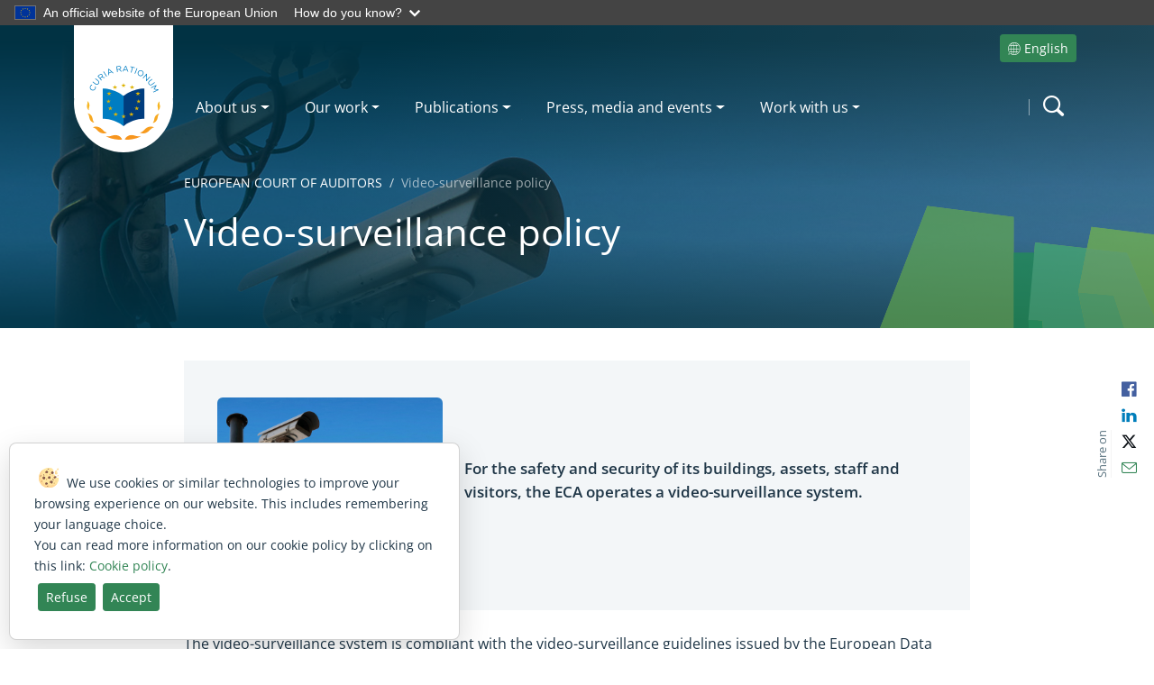

--- FILE ---
content_type: text/html; charset=utf-8
request_url: https://www.eca.europa.eu/en/video-surveillance-policy
body_size: 37609
content:


<!DOCTYPE html>
<html dir="ltr" lang="en-US">
    <head><meta charset="utf-8" /><meta name="viewport" content="width=device-width, initial-scale=1, shrink-to-fit=no" /><meta name="apple-mobile-web-app-capable" content="yes" /><meta http-equiv="X-UA-Compatible" content="IE=edge" /><meta name="GENERATOR" content="Microsoft SharePoint" /><meta http-equiv="Content-type" content="text/html; charset=utf-8" /><meta http-equiv="Expires" content="0" />
		<!-- ===== Hide unused styles in RTE Sharepoint (must be before corev15.css)  =================== -->
		<style>
			/* Deactivate unused H1 (must be unique and the title of the page) */
			H1.ms-rteElement-H1 { -ms-element:"false"; }
			/* Original styles used
			P.ms-rteElement-P {-ms-element: "false";}
			H2.ms-rteElement-H2 { -ms-element:"false"; }
			H3.ms-rteElement-H3 { -ms-element:"false"; }
			H4.ms-rteElement-H4 { -ms-element:"false"; }
			*/
			/* Deactivate unused styles */
			H1.ms-rteElement-H1B { -ms-element:"false"; }
			H2.ms-rteElement-H2B{ -ms-element:"false"; }
			H3.ms-rteElement-H3B{ -ms-element:"false"; }
			H4.ms-rteElement-H4B{ -ms-element:"false";}
			/* Deactivate unused text styles */
			.ms-rteStyle-Normal {-ms-element:"false"; }
			.ms-rteStyle-IntenseQuote {-ms-element:"false";}
			.ms-rteStyle-Emphasis {-ms-element:"false"; }
			.ms-rteStyle-IntenseEmphasis {-ms-element:"false";}
			.ms-rteStyle-References { -ms-element:"false";}
			.ms-rteStyle-IntenseReferences {-ms-element:"false";}
			.ms-rteStyle-Accent2 { -ms-element:"false";}
			.ms-rteStyle-Quote { -ms-element: "false";}
			.ms-rteStyle-Accent1 {-ms-element: "false";}
			/* Hide Text styles section under page elements */
			#Ribbon\.EditingTools\.CPEditTab\.Styles\.Styles\.Menu\.Styles	{
				display: none;
			} 
		</style>
        <!-- ===== STARTER: Robots  ======================================================================================================= -->
        

		<!-- ===== STARTER: Favicon / Windows Tile / iOS & Safari icons ======================================================================================== -->
		<!-- Favicon and device/browser icon -->
		<link rel="apple-touch-icon" sizes="180x180" href="https://static.eca.europa.eu/webcharter-internet/current/img/favicons/apple-touch-icon.png" /><link rel="icon" type="image/png" sizes="32x32" href="https://static.eca.europa.eu/webcharter-internet/current/img/favicons/favicon-32x32.png" /><link rel="icon" type="image/png" sizes="16x16" href="https://static.eca.europa.eu/webcharter-internet/current/img/favicons/favicon-16x16.png" /><link rel="mask-icon" href="https://static.eca.europa.eu/webcharter-internet/current/img/favicons/safari-pinned-tab.svg" color="#5bbad5" /><link rel="shortcut icon" href="https://static.eca.europa.eu/webcharter-internet/current/img/favicons/favicon.ico" /><meta name="msapplication-TileColor" content="#da532c" /><meta name="msapplication-config" content="https://static.eca.europa.eu/webcharter-internet/current/img/favicons/browserconfig.xml" /><meta name="theme-color" content="#ffffff" />
        <!-- The above 3 meta tags *must* come first in the head; any other head content must come *after* these tags -->

		<!-- ===== STARTER: Page Title loaded from page or page layout ==================================================================== -->
		<title>
	Video-surveillance policy | European Court of Auditors
</title>
		<!-- ===== STARTER: Additional header placeholder (Meta description) - overridden by asp:content on pages or page layouts  =========================== -->
		
		<!-- ===== STARTER Micro Data and Open Graph for SEO and Social Share =================================================================================================== -->
		<!-- ===== STARTER: Placeholder for Micro Data Opengraph ====================================================== -->
		<script type="application/ld+json">
{
"@context": "http://schema.org",
"@type": "Organization",
"url": "http://www.eca.europa.eu/en/Pages/Video-surveillance-policy.aspx?TermStoreId=8935807f-8495-4a93-a302-f4b76776d8ea&TermSetId=49e662c4-f172-43ae-8a5e-7276133de92c&TermId=7a71568a-26a4-45a8-8515-0c1c7848582c",
"logo": "https://static.eca.europa.eu/webcharter-internet/current/img/favicons/apple-touch-icon.png",
"name" :"Video-surveillance policy",
"description": "European Court of auditors, the guardians of the EU finances. This site is available in 24 languages"
}
</script><meta property="fb:app_id" content="966242223397117" /><meta property="og:site_name" content="European Court of Auditors" /><meta property="og:logo" content="https://static.eca.europa.eu/webcharter-internet/current/img/favicons/apple-touch-icon.png" /><meta property="og:title" content="Video-surveillance policy" /><meta property="twitter:title" content="Video-surveillance policy" /><meta property="og:description" content="" /><meta property="og:url" content="http://www.eca.europa.eu/en/Pages/Video-surveillance-policy.aspx?TermStoreId=8935807f-8495-4a93-a302-f4b76776d8ea&amp;TermSetId=49e662c4-f172-43ae-8a5e-7276133de92c&amp;TermId=7a71568a-26a4-45a8-8515-0c1c7848582c" /><meta property="og:type" content="website" /><meta property="twitter:image" content="https://static.eca.europa.eu/webcharter-internet/current/img/eca-website.jpg" /><meta property="twitter:card" content="Video-surveillance policy" /><meta property="twitter:description" content="" /><meta property="twitter:url" content="http://www.eca.europa.eu/en/Pages/Video-surveillance-policy.aspx?TermStoreId=8935807f-8495-4a93-a302-f4b76776d8ea&amp;TermSetId=49e662c4-f172-43ae-8a5e-7276133de92c&amp;TermId=7a71568a-26a4-45a8-8515-0c1c7848582c" /><meta property="og:image" content="https://static.eca.europa.eu/webcharter-internet/current/img/eca-website.jpg" />

		<!-- ===== STARTER: SP Scripts and CSS  =========================================================================================== -->
		<link id="CssLink-438dc97920a2470caa9ac93ff4fd5079" rel="stylesheet" type="text/css" href="/_layouts/15/1033/styles/Themable/corev15.css?rev=BiOgxuWcxBnhKNutTFJcDA%3D%3DTAG0"/>
<link id="CssLink-a05b42fefa3541caae4469fb218ab1dc" rel="stylesheet" type="text/css" href="/Style%20Library/en-US/Themable/Core%20Styles/controls15.css"/>
<style id="SPThemeHideForms" type="text/css">body {opacity:0 !important}</style><script type="text/javascript">// <![CDATA[ 

var g_SPOffSwitches={};
// ]]>
</script>
<script type="text/javascript" src="/_layouts/15/1033/initstrings.js?rev=qNBdKcYXjsTNpy05wOK7Gg%3D%3DTAG0"></script>
<script type="text/javascript" src="/_layouts/15/init.js?rev=eqiUN2EN5Xn%2F2YyfuJQDtA%3D%3DTAG0"></script>
<script type="text/javascript" src="/_layouts/15/1033/strings.js?rev=8an2r1MhIt8SHy2mZX33VA%3D%3DTAG0"></script>
<script type="text/javascript" src="/_layouts/15/theming.js?rev=SuLUbbwTXcxFWOWLFUsOkw%3D%3DTAG0"></script>
<script type="text/javascript" src="/_layouts/15/ie55up.js?rev=DI%2FQWWhap6s759k%2FklnF0g%3D%3DTAG0"></script>
<script type="text/javascript" src="/ScriptResource.axd?d=lBEumRbkkvdIjheGe_dNq0UzJ4Se6cCOcyF9kRuT4Gd7YOuO2L3DaKRZcKMCLDQmqlmpMHuyrOWEy4aTONV4DxJyYE0SJAgo3Xjtd6NFiwLCCOkNghRdMiOa_clSi89G6obFIRrXPt19yPxU-sIwgib2VYyuTNJBDK64wQwKBjiwDLks5uVMHPWx-2SukoMR0&amp;t=32e5dfca"></script>
<script type="text/javascript" src="/_layouts/15/blank.js?rev=OqEYlnomw4m5X%2FMg2wSuyA%3D%3DTAG0"></script>
<script type="text/javascript" src="/ScriptResource.axd?d=ecGRcufyghMlzm6N-95QcL-xg4Plv6DclhKRvpSd3bEDmLj9uyfYoaBbHGIFnUPqDGuU89aldsU1aU8rsTf453g5t8KywmpfZyx2pnKiscTSAYA4zQE5M3sHYWIpKXPJWFZU2dJZvZq4kQ-xOjWcnHItvGIrrdvEDu_LH0_AP6FTj1Augug2Q66NbluBUkP-0&amp;t=32e5dfca"></script>
<script type="text/javascript">RegisterSod("require.js", "\u002f_layouts\u002f15\u002frequire.js?rev=bv3fWJhk0uFGpVwBxnZKNQ\u00253D\u00253DTAG0");</script>
<script type="text/javascript">RegisterSod("sp.res.resx", "\u002f_layouts\u002f15\u002f1033\u002fsp.res.js?rev=FnWveYddVjlqQYS2ZBOOzA\u00253D\u00253DTAG0");</script>
<script type="text/javascript">RegisterSod("sp.runtime.js", "\u002f_layouts\u002f15\u002fsp.runtime.js?rev=ieBn\u00252FPr8FuV9095CsVXFdw\u00253D\u00253DTAG0");RegisterSodDep("sp.runtime.js", "sp.res.resx");</script>
<script type="text/javascript">RegisterSod("sp.js", "\u002f_layouts\u002f15\u002fsp.js?rev=Os4G339\u00252BEf5vdNuG9dSWtw\u00253D\u00253DTAG0");RegisterSodDep("sp.js", "sp.runtime.js");RegisterSodDep("sp.js", "sp.ui.dialog.js");RegisterSodDep("sp.js", "sp.res.resx");</script>
<script type="text/javascript">RegisterSod("sp.init.js", "\u002f_layouts\u002f15\u002fsp.init.js?rev=GcX1\u00252BQkwU9iewwepsza2Kw\u00253D\u00253DTAG0");</script>
<script type="text/javascript">RegisterSod("sp.ui.dialog.js", "\u002f_layouts\u002f15\u002fsp.ui.dialog.js?rev=d7y1SiSVwqLJzuIiMAukpg\u00253D\u00253DTAG0");RegisterSodDep("sp.ui.dialog.js", "sp.init.js");RegisterSodDep("sp.ui.dialog.js", "sp.res.resx");</script>
<script type="text/javascript">RegisterSod("core.js", "\u002f_layouts\u002f15\u002fcore.js?rev=OuK8lknoOD37VvjQyOsHrw\u00253D\u00253DTAG0");</script>
<script type="text/javascript">RegisterSod("menu.js", "\u002f_layouts\u002f15\u002fmenu.js?rev=WMbI5XqdDKTzX20rarEQsQ\u00253D\u00253DTAG0");</script>
<script type="text/javascript">RegisterSod("mQuery.js", "\u002f_layouts\u002f15\u002fmquery.js?rev=wdHoEUjBno2g0ULGFwFjAg\u00253D\u00253DTAG0");</script>
<script type="text/javascript">RegisterSod("callout.js", "\u002f_layouts\u002f15\u002fcallout.js?rev=yFnKkBSYasfA2rW6krdVFQ\u00253D\u00253DTAG0");RegisterSodDep("callout.js", "mQuery.js");RegisterSodDep("callout.js", "core.js");</script>
<script type="text/javascript">RegisterSod("sp.core.js", "\u002f_layouts\u002f15\u002fsp.core.js?rev=LSKJVyPWTBdDAU6EL2A6kw\u00253D\u00253DTAG0");RegisterSodDep("sp.core.js", "sp.init.js");RegisterSodDep("sp.core.js", "core.js");</script>
<script type="text/javascript">RegisterSod("clienttemplates.js", "\u002f_layouts\u002f15\u002fclienttemplates.js?rev=oZO8iLnMIX278DJXZp9S4A\u00253D\u00253DTAG0");</script>
<script type="text/javascript">RegisterSod("sharing.js", "\u002f_layouts\u002f15\u002fsharing.js?rev=z7dWWrP\u00252FqzzxvtLQKR08Ww\u00253D\u00253DTAG0");RegisterSodDep("sharing.js", "mQuery.js");RegisterSodDep("sharing.js", "clienttemplates.js");RegisterSodDep("sharing.js", "core.js");</script>
<script type="text/javascript">RegisterSod("suitelinks.js", "\u002f_layouts\u002f15\u002fsuitelinks.js?rev=hNe7S\u00252B4EVV83bzPy9U\u00252BEvQ\u00253D\u00253DTAG0");RegisterSodDep("suitelinks.js", "core.js");</script>
<script type="text/javascript">RegisterSod("clientrenderer.js", "\u002f_layouts\u002f15\u002fclientrenderer.js?rev=Evu1eqGPwP\u00252FeN5ZuIpaSTQ\u00253D\u00253DTAG0");</script>
<script type="text/javascript">RegisterSod("srch.resources.resx", "\u002f_layouts\u002f15\u002f1033\u002fsrch.resources.js?rev=vZPcBJM2l80oZNzRUCRQ4g\u00253D\u00253DTAG0");</script>
<script type="text/javascript">RegisterSod("search.clientcontrols.js", "\u002f_layouts\u002f15\u002fsearch.clientcontrols.js?rev=xgTuNRzK\u00252B28qr6bjGThpIw\u00253D\u00253DTAG0");RegisterSodDep("search.clientcontrols.js", "sp.init.js");RegisterSodDep("search.clientcontrols.js", "clientrenderer.js");RegisterSodDep("search.clientcontrols.js", "srch.resources.resx");</script>
<script type="text/javascript">RegisterSod("sp.search.js", "\u002f_layouts\u002f15\u002fsp.search.js?rev=eMyDf7ZGV6rTjB2sDSdovA\u00253D\u00253DTAG0");RegisterSodDep("sp.search.js", "sp.init.js");RegisterSodDep("sp.search.js", "sp.runtime.js");</script>
<script type="text/javascript">RegisterSod("ajaxtoolkit.js", "\u002f_layouts\u002f15\u002fajaxtoolkit.js?rev=I3jVxnVkBqeUZ\u00252FWA\u00252BgwTLg\u00253D\u00253DTAG0");RegisterSodDep("ajaxtoolkit.js", "search.clientcontrols.js");</script>
<script type="text/javascript">RegisterSod("userprofile", "\u002f_layouts\u002f15\u002fsp.userprofiles.js?rev=J0M1pzLkfDXcJflabMvTYA\u00253D\u00253DTAG0");RegisterSodDep("userprofile", "sp.runtime.js");</script>
<script type="text/javascript">RegisterSod("followingcommon.js", "\u002f_layouts\u002f15\u002ffollowingcommon.js?rev=MgAestdI8p64n4UsP1Xeug\u00253D\u00253DTAG0");RegisterSodDep("followingcommon.js", "sp.js");RegisterSodDep("followingcommon.js", "userprofile");RegisterSodDep("followingcommon.js", "core.js");RegisterSodDep("followingcommon.js", "mQuery.js");</script>
<script type="text/javascript">RegisterSod("profilebrowserscriptres.resx", "\u002f_layouts\u002f15\u002f1033\u002fprofilebrowserscriptres.js?rev=qwf69WaVc1mYlJLXqmZmVA\u00253D\u00253DTAG0");</script>
<script type="text/javascript">RegisterSod("sp.ui.mysitecommon.js", "\u002f_layouts\u002f15\u002fsp.ui.mysitecommon.js?rev=5nRJiZWvHP3AB7VS14cjuw\u00253D\u00253DTAG0");RegisterSodDep("sp.ui.mysitecommon.js", "sp.init.js");RegisterSodDep("sp.ui.mysitecommon.js", "sp.runtime.js");RegisterSodDep("sp.ui.mysitecommon.js", "userprofile");RegisterSodDep("sp.ui.mysitecommon.js", "profilebrowserscriptres.resx");</script>
<script type="text/javascript">RegisterSod("inplview", "\u002f_layouts\u002f15\u002finplview.js?rev=ecdG8BqIlGbfoftF0\u00252FIAZA\u00253D\u00253DTAG0");RegisterSodDep("inplview", "core.js");RegisterSodDep("inplview", "clienttemplates.js");RegisterSodDep("inplview", "sp.js");</script>
<script type="text/javascript">RegisterSod("dragdrop.js", "\u002f_layouts\u002f15\u002fdragdrop.js?rev=h\u00252F2Jd5ursJLUu88iNs\u00252FM2A\u00253D\u00253DTAG0");</script>
<script type="text/javascript">RegisterSod("quicklaunch.js", "\u002f_layouts\u002f15\u002fquicklaunch.js?rev=yuA4NhRQlmo9X6TJsaidUg\u00253D\u00253DTAG0");RegisterSodDep("quicklaunch.js", "dragdrop.js");</script>
<script type="text/javascript">RegisterSod("datepicker.js", "\u002f_layouts\u002f15\u002fdatepicker.js?rev=8dvNCKf66PXIf\u00252Bw1tiMMxQ\u00253D\u00253DTAG0");</script>
<link type="text/xml" rel="alternate" href="/en/_vti_bin/spsdisco.aspx" /><link rel="canonical" href="https://www.eca.europa.eu:443/en/video-surveillance-policy" />
		
		<!-- ===== STARTER: Core SharePoint CSS =========================================================================================== -->
				

		<!-- ===== STARTER: Custom ECA & Bootstrap CSS  =================================================================================================== -->
        <!-- Vendor
		================================================== -->
		<!-- Bootstrap core CSS -->
		<link rel="stylesheet" href="https://static.eca.europa.eu/webcharter-internet/current/css/vendor/bootstrap.min.css" />
		<!-- ECA styles
		================================================== -->
		<link rel="stylesheet" href="https://static.eca.europa.eu/webcharter-internet/current/css/eca-internet.css" />
		<!-- Customized styles in SharePoint RTE editor	
		================================================== -->	
		<link rel="stylesheet" href="https://www.eca.europa.eu/Style%20Library/eca-rte.css" />
		<!-- Custom TEMP styles for live fix
		================================================== -->	
		<link rel="stylesheet" href="https://www.eca.europa.eu/Style%20Library/eca-fix.css" />
		<!-- ===== STARTER:JS needed for the anticipated loading of the page (top menu) =================================================================================================== -->
		<!-- Bootstrap core JavaScript
		================================================== -->
		<!-- Placed at the end of the document so the pages load faster -->
		<script src="https://static.eca.europa.eu/webcharter-internet/current/js/browser.js"></script>
		<script src="https://static.eca.europa.eu/webcharter-internet/current/js/vendor/bootstrap.bundle.min.js"></script>
		<script src="https://static.eca.europa.eu/webcharter-internet/current/js/vendor/libraries.js"></script>
		<!-- Scripts
		================================================== -->
		<!-- External JS for Global EU banner -->
		<script defer src="https://webtools.europa.eu/load.js?globan=1110"></script>

		<script src="https://static.eca.europa.eu/webcharter-internet/current/js/build_menu.min.js"></script>
		<script src="https://static.eca.europa.eu/webcharter-internet/current/js/eca-internet.min.js"></script>	

		<!-- Matomo -->
		<script>
		var _paq = window._paq = window._paq || [];
		/* tracker methods like "setCustomDimension" should be called before "trackPageView" */
		_paq.push(['setCustomUrl', location.href.toLowerCase()]);
		_paq.push(['trackPageView']);
		_paq.push(['enableLinkTracking']);
		(function() {
			var u="https://eca.matomo.cloud/";
			_paq.push(['setTrackerUrl', u+'matomo.php']);
			_paq.push(['setSiteId', '3']);
			var d=document, g=d.createElement('script'), s=d.getElementsByTagName('script')[0];
			g.async=true; g.src='https://cdn.matomo.cloud/eca.matomo.cloud/matomo.js'; s.parentNode.insertBefore(g,s);
		})();
		</script>
		<!-- End Matomo Code -->
		
		
	</head>

	<body>
        <!-- ===== Add class editmode to detect we are in EDIT page sharepoint  =========================================================================== -->
        
        <div class="site-wrapper">
			<!-- Control for accesibility -->
			<div class="skip-links" role="region" aria-label="Skip Links">
				<a class="skip-link" href="#maincontent">Skip to content</a>
				<a class="skip-link" href="#mainsearch">Skip to search</a>
				<a class="skip-link" href="#mainnav">Skip to navigation</a>
				<!--<button id="contrast" class="skip-link" title="Change the contrast">
					Switch the contrast
				</button>-->
			</div>
			<!-- ===== STARTER: SP IDs / Prefetch SP images / SP Form  =========================================================================== -->
			
			<div id="imgPrefetch" style="display:none">
<img src="https://static.eca.europa.eu/webcharter-internet/current/img/eca-logo.svg?rev=43" />
<img src="/_layouts/15/images/spcommon.png?rev=43" />
</div>

			<form method="post" action="./video-surveillance-policy?TermStoreId=8935807f-8495-4a93-a302-f4b76776d8ea&amp;TermSetId=49e662c4-f172-43ae-8a5e-7276133de92c&amp;TermId=7a71568a-26a4-45a8-8515-0c1c7848582c" onsubmit="javascript:return WebForm_OnSubmit();" id="aspnetForm">
<div class="aspNetHidden">
<input type="hidden" name="_wpcmWpid" id="_wpcmWpid" value="" />
<input type="hidden" name="wpcmVal" id="wpcmVal" value="" />
<input type="hidden" name="MSOWebPartPage_PostbackSource" id="MSOWebPartPage_PostbackSource" value="" />
<input type="hidden" name="MSOTlPn_SelectedWpId" id="MSOTlPn_SelectedWpId" value="" />
<input type="hidden" name="MSOTlPn_View" id="MSOTlPn_View" value="0" />
<input type="hidden" name="MSOTlPn_ShowSettings" id="MSOTlPn_ShowSettings" value="False" />
<input type="hidden" name="MSOGallery_SelectedLibrary" id="MSOGallery_SelectedLibrary" value="" />
<input type="hidden" name="MSOGallery_FilterString" id="MSOGallery_FilterString" value="" />
<input type="hidden" name="MSOTlPn_Button" id="MSOTlPn_Button" value="none" />
<input type="hidden" name="__EVENTTARGET" id="__EVENTTARGET" value="" />
<input type="hidden" name="__EVENTARGUMENT" id="__EVENTARGUMENT" value="" />
<input type="hidden" name="__REQUESTDIGEST" id="__REQUESTDIGEST" value="noDigest" />
<input type="hidden" name="MSOSPWebPartManager_DisplayModeName" id="MSOSPWebPartManager_DisplayModeName" value="Browse" />
<input type="hidden" name="MSOSPWebPartManager_ExitingDesignMode" id="MSOSPWebPartManager_ExitingDesignMode" value="false" />
<input type="hidden" name="MSOWebPartPage_Shared" id="MSOWebPartPage_Shared" value="" />
<input type="hidden" name="MSOLayout_LayoutChanges" id="MSOLayout_LayoutChanges" value="" />
<input type="hidden" name="MSOLayout_InDesignMode" id="MSOLayout_InDesignMode" value="" />
<input type="hidden" name="_wpSelected" id="_wpSelected" value="" />
<input type="hidden" name="_wzSelected" id="_wzSelected" value="" />
<input type="hidden" name="MSOSPWebPartManager_OldDisplayModeName" id="MSOSPWebPartManager_OldDisplayModeName" value="Browse" />
<input type="hidden" name="MSOSPWebPartManager_StartWebPartEditingName" id="MSOSPWebPartManager_StartWebPartEditingName" value="false" />
<input type="hidden" name="MSOSPWebPartManager_EndWebPartEditing" id="MSOSPWebPartManager_EndWebPartEditing" value="false" />
<input type="hidden" name="__LASTFOCUS" id="__LASTFOCUS" value="" />
<input type="hidden" name="__VIEWSTATE" id="__VIEWSTATE" value="/[base64]" />
</div>

<script type="text/javascript">
//<![CDATA[
var theForm = document.forms['aspnetForm'];
if (!theForm) {
    theForm = document.aspnetForm;
}
function __doPostBack(eventTarget, eventArgument) {
    if (!theForm.onsubmit || (theForm.onsubmit() != false)) {
        theForm.__EVENTTARGET.value = eventTarget;
        theForm.__EVENTARGUMENT.value = eventArgument;
        theForm.submit();
    }
}
//]]>
</script>


<script src="/WebResource.axd?d=fbQvy22cxOTcTQskpdFWfTaHtmM-SwvnvjiQus5aMCm7Y2OCO8_gk_8g5-3gLLX3npjJ7e6LOLGLqbcevP0h7FZRVC6CW8QxUJqLEBYRb_81&amp;t=638901843720898773" type="text/javascript"></script>


<script type="text/javascript">
//<![CDATA[
var MSOWebPartPageFormName = 'aspnetForm';
var g_presenceEnabled = true;
var g_wsaEnabled = false;

var g_correlationId = '4766eda1-353a-d0e5-87fb-4e92bddf7f21';
var g_wsaQoSEnabled = false;
var g_wsaQoSDataPoints = [];
var g_wsaRUMEnabled = false;
var g_wsaLCID = 1033;
var g_wsaListTemplateId = 850;
var g_wsaSiteTemplateId = 'CMSPUBLISHING#0';
var _spPageContextInfo={"webServerRelativeUrl":"/en","webAbsoluteUrl":"https://www.eca.europa.eu/en","viewId":"","listId":"{e21272e4-a669-4ce7-bacb-cd7418ea9cfc}","listPermsMask":{"High":48,"Low":2147688513},"listUrl":"/en/Pages","listTitle":"Pages","listBaseTemplate":850,"viewOnlyExperienceEnabled":false,"blockDownloadsExperienceEnabled":false,"idleSessionSignOutEnabled":false,"cdnPrefix":"","siteAbsoluteUrl":"https://www.eca.europa.eu","siteId":"{16718370-22ff-4674-a323-be57215bfaac}","showNGSCDialogForSyncOnTS":false,"supportPoundStorePath":true,"supportPercentStorePath":true,"siteSubscriptionId":null,"CustomMarkupInCalculatedFieldDisabled":true,"AllowCustomMarkupInCalculatedField":false,"isSPO":false,"farmLabel":null,"serverRequestPath":"/en/Pages/Video-surveillance-policy.aspx","layoutsUrl":"_layouts/15","webId":"{fd4bb70e-ee6d-4983-b14a-1f67b6f69e72}","webTitle":"EUROPEAN COURT OF AUDITORS","webTemplate":"39","webTemplateConfiguration":"CMSPUBLISHING#0","webDescription":"Guardians of the EU\u0027s finances","tenantAppVersion":"1503741036","isAppWeb":false,"webLogoUrl":"_layouts/15/images/siteicon.png","webLanguage":1033,"currentLanguage":1033,"currentUICultureName":"en-US","currentCultureName":"en-US","currentCultureLCID":1033,"env":null,"nid":0,"fid":0,"serverTime":"2026-01-16T00:32:17.4090801Z","siteClientTag":"1844$$16.0.10417.20037","crossDomainPhotosEnabled":false,"openInClient":false,"Has2019Era":true,"webUIVersion":15,"webPermMasks":{"High":48,"Low":2147688513},"pageListId":"{e21272e4-a669-4ce7-bacb-cd7418ea9cfc}","pageItemId":42,"pagePermsMask":{"High":48,"Low":2147688513},"pagePersonalizationScope":1,"userEmail":"","userId":0,"userLoginName":null,"userDisplayName":null,"isAnonymousUser":true,"isAnonymousGuestUser":false,"isEmailAuthenticationGuestUser":false,"isExternalGuestUser":false,"systemUserKey":null,"alertsEnabled":true,"siteServerRelativeUrl":"/","allowSilverlightPrompt":"True","themeCacheToken":"/en::55:","themedCssFolderUrl":null,"themedImageFileNames":null,"modernThemingEnabled":true,"isSiteAdmin":false,"ExpFeatures":[480216468,1884350801,1158731092,62197791,538521105,335811073,4194306,34614301,268500996,-1946025984,28445328,-2147475455,134291456,65536,288,950272,1282,808326148,134217873,0,0,-1073217536,545285252,18350656,-467402752,6291457,-2147483644,1074794496,-1728053184,1845537108,622628,4102,0,0,0,0,0,0,0,0,0,0,0,0,0,0,0],"killSwitches":{},"InternalValidAuthorities":["methodology.eca.europa.eu","methodology.eca.europa.eu","www-2023.eca.europa.eu","www-2019-deploy.eca.europa.eu","www-2023.eca.europa.eu","www.eca.europa.eu","www.eca.europa.eu","eca.europa.eu","eca.europa.eu"],"CorrelationId":"4766eda1-353a-d0e5-87fb-4e92bddf7f21","hasManageWebPermissions":false,"isNoScriptEnabled":false,"groupId":null,"groupHasHomepage":true,"groupHasQuickLaunchConversationsLink":false,"departmentId":null,"hubSiteId":null,"hasPendingWebTemplateExtension":false,"isHubSite":false,"isWebWelcomePage":false,"siteClassification":"","hideSyncButtonOnODB":false,"showNGSCDialogForSyncOnODB":false,"sitePagesEnabled":false,"sitePagesFeatureVersion":0,"DesignPackageId":"00000000-0000-0000-0000-000000000000","groupType":null,"groupColor":"#188387","siteColor":"#188387","headerEmphasis":0,"navigationInfo":null,"guestsEnabled":false,"MenuData":{"SignInUrl":"/en/_layouts/15/Authenticate.aspx?Source=%2Fen%2Fvideo%2Dsurveillance%2Dpolicy"},"RecycleBinItemCount":-1,"PublishingFeatureOn":true,"PreviewFeaturesEnabled":false,"disableAppViews":false,"disableFlows":false,"serverRedirectedUrl":null,"formDigestValue":"0x20B4191D4BD43BF6A5A3CA898815E68E59254E67C7F072C910F6FD5E9A464F320609738C9DA3537328CC91767FF85FD3BDDFAF84DBD62DE06EA35B14D41CF55A,16 Jan 2026 00:32:17 -0000","maximumFileSize":10240,"formDigestTimeoutSeconds":1800,"canUserCreateMicrosoftForm":false,"canUserCreateVisioDrawing":true,"readOnlyState":null,"isTenantDevSite":false,"preferUserTimeZone":false,"userTimeZoneData":null,"userTime24":false,"userFirstDayOfWeek":null,"webTimeZoneData":null,"webTime24":false,"webFirstDayOfWeek":null,"isSelfServiceSiteCreationEnabled":null,"alternateWebAppHost":"","aadTenantId":"","aadUserId":"","aadInstanceUrl":"","msGraphEndpointUrl":"https://","allowInfectedDownload":true};_spPageContextInfo.updateFormDigestPageLoaded=new Date();_spPageContextInfo.clientServerTimeDelta=new Date(_spPageContextInfo.serverTime)-new Date();if(typeof(define)=='function'){define('SPPageContextInfo',[],function(){return _spPageContextInfo;});}var L_Menu_BaseUrl="/en";
var L_Menu_LCID="1033";
var L_Menu_SiteTheme="null";
document.onreadystatechange=fnRemoveAllStatus; function fnRemoveAllStatus(){removeAllStatus(true)};
                            function DoCallBack(filterText)
                            {WebForm_DoCallback('ctl00$PlaceHolderMain$ctl07$ctl00',filterText,UpdateFilterCallback,0,CallBackError,true)
                            }
                            function CallBackError(result, clientsideString)
                            {                
                            }
                        Flighting.ExpFeatures = [480216468,1884350801,1158731092,62197791,538521105,335811073,4194306,34614301,268500996,-1946025984,28445328,-2147475455,134291456,65536,288,950272,1282,808326148,134217873,0,0,-1073217536,545285252,18350656,-467402752,6291457,-2147483644,1074794496,-1728053184,1845537108,622628,4102,0,0,0,0,0,0,0,0,0,0,0,0,0,0,0]; (function()
{
    if(typeof(window.SP) == "undefined") window.SP = {};
    if(typeof(window.SP.YammerSwitch) == "undefined") window.SP.YammerSwitch = {};

    var ysObj = window.SP.YammerSwitch;
    ysObj.IsEnabled = false;
    ysObj.TargetYammerHostName = "www.yammer.com";
} )(); //]]>
</script>

<script src="/_layouts/15/blank.js?rev=OqEYlnomw4m5X%2FMg2wSuyA%3D%3DTAG0" type="text/javascript"></script>
<script type="text/javascript">
//<![CDATA[
window.SPThemeUtils && SPThemeUtils.RegisterCssReferences([{"Url":"\u002f_layouts\u002f15\u002f1033\u002fstyles\u002fThemable\u002fcorev15.css?rev=BiOgxuWcxBnhKNutTFJcDA\u00253D\u00253DTAG0","OriginalUrl":"\u002f_layouts\u002f15\u002f1033\u002fstyles\u002fThemable\u002fcorev15.css?rev=BiOgxuWcxBnhKNutTFJcDA\u00253D\u00253DTAG0","Id":"CssLink-438dc97920a2470caa9ac93ff4fd5079","ConditionalExpression":"","After":"","RevealToNonIE":"false"},{"Url":"\u002fStyle Library\u002fen-US\u002fThemable\u002fCore Styles\u002fcontrols15.css","OriginalUrl":"\u002fStyle Library\u002fen-US\u002fThemable\u002fCore Styles\u002fcontrols15.css","Id":"CssLink-a05b42fefa3541caae4469fb218ab1dc","ConditionalExpression":"","After":"","RevealToNonIE":"false"}]);
(function(){

        if (typeof(_spBodyOnLoadFunctions) === 'undefined' || _spBodyOnLoadFunctions === null) {
            return;
        }
        _spBodyOnLoadFunctions.push(function() {
            SP.SOD.executeFunc('core.js', 'FollowingDocument', function() { FollowingDocument(); });
        });
    })();(function(){

        if (typeof(_spBodyOnLoadFunctions) === 'undefined' || _spBodyOnLoadFunctions === null) {
            return;
        }
        _spBodyOnLoadFunctions.push(function() {
            SP.SOD.executeFunc('core.js', 'FollowingCallout', function() { FollowingCallout(); });
        });
    })();if (typeof(DeferWebFormInitCallback) == 'function') DeferWebFormInitCallback();function WebForm_OnSubmit() {
UpdateFormDigest('\u002fen', 1440000);if (typeof(_spFormOnSubmitWrapper) != 'undefined') {return _spFormOnSubmitWrapper();} else {return true;};
return true;
}
//]]>
</script>

<div class="aspNetHidden">

	<input type="hidden" name="__VIEWSTATEGENERATOR" id="__VIEWSTATEGENERATOR" value="EA5D22D8" />
</div>

				<!-- ===== STARTER: SharePoint Reqs this for adding columns ===================================================== -->
				<script type="text/javascript"> var submitHook = function () { return false; }; theForm._spOldSubmit = theForm.submit; theForm.submit = function () { if (!submitHook()) { this._spOldSubmit(); } }; </script>

				<!-- ===== STARTER: Web Part Manager  ============================================================================================= -->
				<script nonce="824635cf-de01-4977-9552-abc5eb23dd02" src="/_layouts/15/next/spclient/en-us/sp-classic-page-assembly.js?uniqueId=23Q8x">

</script><script nonce="824635cf-de01-4977-9552-abc5eb23dd02">
	//<!--
	

(function(global){
  var correlationId="4766eda1-353a-d0e5-87fb-4e92bddf7f21",
    handleFailure=function(errorInformation){    console.error(errorInformation.message);},
    spClientSidePageContext={ 

"clientSideApplicationId" : "eb4b666b-5c29-4dad-9a99-23613f21a2b7",

"contextWebInfo" : {"_ObjectType_":"SP.ContextWebInformation","FormDigestTimeoutSeconds":1800,"FormDigestValue":"0x20B4191D4BD43BF6A5A3CA898815E68E59254E67C7F072C910F6FD5E9A464F320609738C9DA3537328CC91767FF85FD3BDDFAF84DBD62DE06EA35B14D41CF55A,16 Jan 2026 00:32:17 -0000","LibraryVersion":"16.0.10417.20037","SiteFullUrl":"https:\u002f\u002fwww.eca.europa.eu","SupportedSchemaVersions":["14.0.0.0","15.0.0.0"],"WebFullUrl":"https:\u002f\u002fwww.eca.europa.eu\u002fen"},

"customActions" : [],

"spPageContextInfo" : {"webServerRelativeUrl":"/en","webAbsoluteUrl":"https://www.eca.europa.eu/en","viewId":"","listId":"{e21272e4-a669-4ce7-bacb-cd7418ea9cfc}","listPermsMask":{"High":48,"Low":2147688513},"listUrl":"/en/Pages","listTitle":"Pages","listBaseTemplate":850,"viewOnlyExperienceEnabled":false,"blockDownloadsExperienceEnabled":false,"idleSessionSignOutEnabled":false,"cdnPrefix":"","siteAbsoluteUrl":"https://www.eca.europa.eu","siteId":"{16718370-22ff-4674-a323-be57215bfaac}","showNGSCDialogForSyncOnTS":false,"supportPoundStorePath":true,"supportPercentStorePath":true,"siteSubscriptionId":null,"CustomMarkupInCalculatedFieldDisabled":true,"AllowCustomMarkupInCalculatedField":false,"isSPO":false,"farmLabel":null,"serverRequestPath":"/en/Pages/Video-surveillance-policy.aspx","layoutsUrl":"_layouts/15","webId":"{fd4bb70e-ee6d-4983-b14a-1f67b6f69e72}","webTitle":"EUROPEAN COURT OF AUDITORS","webTemplate":"39","webTemplateConfiguration":"CMSPUBLISHING#0","webDescription":"Guardians of the EU\u0027s finances","tenantAppVersion":"1503741036","isAppWeb":false,"webLogoUrl":"_layouts/15/images/siteicon.png","webLanguage":1033,"currentLanguage":1033,"currentUICultureName":"en-US","currentCultureName":"en-US","currentCultureLCID":1033,"env":null,"nid":0,"fid":0,"serverTime":"2026-01-16T00:32:17.4715882Z","siteClientTag":"1844$$16.0.10417.20037","crossDomainPhotosEnabled":false,"openInClient":false,"Has2019Era":true,"webUIVersion":15,"webPermMasks":{"High":48,"Low":2147688513},"pageListId":"{e21272e4-a669-4ce7-bacb-cd7418ea9cfc}","pageItemId":42,"pagePermsMask":{"High":48,"Low":2147688513},"pagePersonalizationScope":1,"userEmail":"","userId":0,"userLoginName":null,"userDisplayName":null,"isAnonymousUser":true,"isAnonymousGuestUser":false,"isEmailAuthenticationGuestUser":false,"isExternalGuestUser":false,"systemUserKey":null,"alertsEnabled":true,"siteServerRelativeUrl":"/","allowSilverlightPrompt":"True","themeCacheToken":"/en::55:","themedCssFolderUrl":null,"themedImageFileNames":null,"modernThemingEnabled":true,"isSiteAdmin":false,"ExpFeatures":[480216468,1884350801,1158731092,62197791,538521105,335811073,4194306,34614301,268500996,-1946025984,28445328,-2147475455,134291456,65536,288,950272,1282,808326148,134217873,0,0,-1073217536,545285252,18350656,-467402752,6291457,-2147483644,1074794496,-1728053184,1845537108,622628,4102,0,0,0,0,0,0,0,0,0,0,0,0,0,0,0],"killSwitches":{},"InternalValidAuthorities":["methodology.eca.europa.eu","methodology.eca.europa.eu","www-2023.eca.europa.eu","www-2019-deploy.eca.europa.eu","www-2023.eca.europa.eu","www.eca.europa.eu","www.eca.europa.eu","eca.europa.eu","eca.europa.eu"],"CorrelationId":"4766eda1-353a-d0e5-87fb-4e92bddf7f21","hasManageWebPermissions":false,"isNoScriptEnabled":false,"groupId":null,"groupHasHomepage":true,"groupHasQuickLaunchConversationsLink":false,"departmentId":null,"hubSiteId":null,"hasPendingWebTemplateExtension":false,"isHubSite":false,"isWebWelcomePage":false,"siteClassification":"","hideSyncButtonOnODB":false,"showNGSCDialogForSyncOnODB":false,"sitePagesEnabled":false,"sitePagesFeatureVersion":0,"DesignPackageId":"00000000-0000-0000-0000-000000000000","groupType":null,"groupColor":"#188387","siteColor":"#188387","headerEmphasis":0,"navigationInfo":null,"guestsEnabled":false,"MenuData":{"SignInUrl":"/en/_layouts/15/Authenticate.aspx?Source=%2Fen%2Fvideo%2Dsurveillance%2Dpolicy"},"RecycleBinItemCount":-1,"PublishingFeatureOn":true,"PreviewFeaturesEnabled":false,"disableAppViews":false,"disableFlows":false,"serverRedirectedUrl":null,"formDigestValue":"0x20B4191D4BD43BF6A5A3CA898815E68E59254E67C7F072C910F6FD5E9A464F320609738C9DA3537328CC91767FF85FD3BDDFAF84DBD62DE06EA35B14D41CF55A,16 Jan 2026 00:32:17 -0000","maximumFileSize":10240,"formDigestTimeoutSeconds":1800,"canUserCreateMicrosoftForm":false,"canUserCreateVisioDrawing":true,"readOnlyState":null,"isTenantDevSite":false,"preferUserTimeZone":false,"userTimeZoneData":null,"userTime24":false,"userFirstDayOfWeek":null,"webTimeZoneData":null,"webTime24":false,"webFirstDayOfWeek":null,"isSelfServiceSiteCreationEnabled":null,"alternateWebAppHost":"","aadTenantId":"","aadUserId":"","aadInstanceUrl":"","msGraphEndpointUrl":"https://","allowInfectedDownload":true},

"manifests" : [{"preloadOptions":{},"title":{"default":"classic-page-webpart-application"},"description":{"default":"Classic page webpart application"},"assemblyId":"addf4597-640f-4316-858c-2359e0c4ec21","version":"0.1.5","alias":"ClassicPageWebPartApplication","preloadComponents":["02a01e42-69ab-403d-8a16-acd128661f8e","0d910c1c-13b9-4e1c-9aa4-b008c5e42d7d","aa0a46ec-1505-43cd-a44a-93f3a5aa460a","974a7777-0990-4136-8fa6-95d80114c2e0","c83d5509-ccd5-4c67-919f-2440f237927a","a81a5cf6-c9ad-4a0a-85aa-68c03d2d22a2","8494e7d7-6b99-47b2-a741-59873e42f16f","1c4541f7-5c31-41aa-9fa8-fbc9dc14c0a8","1c6c9123-7aac-41f3-a376-3caea41ed83f","f97266fb-ccb7-430e-9384-4124d05295d3","467dc675-7cc5-4709-8aac-78e3b71bd2f6","7263c7d0-1d6a-45ec-8d85-d4d1d234171b","73e1dc6c-8441-42cc-ad47-4bd3659f8a3a","8217e442-8ed3-41fd-957d-b112e841286a","cc2cc925-b5be-41bb-880a-f0f8030c6aff","4df9bb86-ab0a-4aab-ab5f-48bf167048fb","3fbad3f4-a628-41b0-8694-2054c09edccd","05ed6956-59ad-4aa6-9e4e-b832c96ae87b"],"isInternal":true,"loaderConfig":{"internalModuleBaseUrls":["/_layouts/15/next/spclient/"],"entryModuleId":"sp-classic-page-application","scriptResources":{"sp-classic-page-application":{"type":"localizedPath","defaultPath":{"default":"en-us/sp-classic-page-application.js?uniqueId=23Q8x"}},"@microsoft/sp-core-library":{"type":"component","id":"7263c7d0-1d6a-45ec-8d85-d4d1d234171b","version":"1.5.0"},"@microsoft/sp-webpart-base":{"type":"component","id":"974a7777-0990-4136-8fa6-95d80114c2e0","version":"1.5.0"},"@microsoft/sp-loader":{"type":"component","id":"1c6c9123-7aac-41f3-a376-3caea41ed83f","version":"1.5.0"},"@ms/sp-telemetry":{"type":"component","id":"8217e442-8ed3-41fd-957d-b112e841286a","version":"0.2.2"},"@microsoft/sp-application-base":{"type":"component","id":"4df9bb86-ab0a-4aab-ab5f-48bf167048fb","version":"1.5.0"}}},"manifestVersion":2,"id":"eb4b666b-5c29-4dad-9a99-23613f21a2b7","componentType":"Application"}, {"preconfiguredEntries":[{"title":{"default":"Keyword Suggestion"},"description":{"default":"Keyword Suggestion description"},"officeFabricIconFontName":"Page","groupId":"5c03119e-3074-46fd-976b-c60198311f70","group":{"default":"Other"},"properties":{"description":"Keyword Suggestion"}}],"version":"1.12.0","alias":"WPKeywordSuggestion","loaderConfig":{"internalModuleBaseUrls":["https://static.eca.europa.eu/internet/"],"entryModuleId":"keyword-suggestion-web-part","scriptResources":{"keyword-suggestion-web-part":{"type":"path","path":"keyword-suggestion-web-part_655b55b4ef6299f74a3973dfbf6761be.js"},"WpAllStrings":{"type":"localizedPath","defaultPath":"s-wpallstrings_en-us_ac1f64664033f873c1eded1420fb9477.js","paths":{}},"@microsoft/sp-core-library":{"type":"component","id":"7263c7d0-1d6a-45ec-8d85-d4d1d234171b","version":"1.4.1"},"@microsoft/sp-webpart-base":{"type":"component","id":"974a7777-0990-4136-8fa6-95d80114c2e0","version":"1.4.1"}}},"manifestVersion":2,"id":"a9eb3876-082b-446f-8798-1a16fa8a8647","componentType":"WebPart"}, {"preconfiguredEntries":[{"title":{"default":"Feedback"},"description":{"default":"Feedback form for public user"},"officeFabricIconFontName":"Page","groupId":"5c03119e-3074-46fd-976b-c60198311f70","group":{"default":"Other"},"properties":{"description":"Feedback form"}}],"version":"1.12.0","alias":"WPFeedback","loaderConfig":{"internalModuleBaseUrls":["https://static.eca.europa.eu/internet/"],"entryModuleId":"feedback-web-part","scriptResources":{"feedback-web-part":{"type":"path","path":"feedback-web-part_11d56c2be64d1ae1c7b273bdc5ddcf1d.js"},"WpAllStrings":{"type":"localizedPath","defaultPath":"s-wpallstrings_en-us_ac1f64664033f873c1eded1420fb9477.js","paths":{}},"@microsoft/sp-core-library":{"type":"component","id":"7263c7d0-1d6a-45ec-8d85-d4d1d234171b","version":"1.4.1"},"@microsoft/sp-webpart-base":{"type":"component","id":"974a7777-0990-4136-8fa6-95d80114c2e0","version":"1.4.1"}}},"manifestVersion":2,"id":"4c446970-030e-4bed-98cb-df21603a3976","componentType":"WebPart"}, {"preconfiguredEntries":[{"title":{"default":"SubscriberForm"},"description":{"default":"SubscriberForm"},"officeFabricIconFontName":"Page","groupId":"5c03119e-3074-46fd-976b-c60198311f70","group":{"default":"Other"},"properties":{"description":"SubscriberForm"}}],"version":"1.12.0","alias":"SubscriberFormWebPart","loaderConfig":{"internalModuleBaseUrls":["https://static.eca.europa.eu/internet/"],"entryModuleId":"subscriber-form-web-part","scriptResources":{"subscriber-form-web-part":{"type":"path","path":"subscriber-form-web-part_93388f4addcd0fa0c18a3a104017feeb.js"},"WpAllStrings":{"type":"localizedPath","defaultPath":"s-wpallstrings_en-us_ac1f64664033f873c1eded1420fb9477.js","paths":{}},"@microsoft/sp-core-library":{"type":"component","id":"7263c7d0-1d6a-45ec-8d85-d4d1d234171b","version":"1.4.1"},"@microsoft/sp-webpart-base":{"type":"component","id":"974a7777-0990-4136-8fa6-95d80114c2e0","version":"1.4.1"}}},"manifestVersion":2,"id":"8db22dde-e815-4102-88d1-ede2bf9fe8f4","componentType":"WebPart"}, {"version":"1.5.0","alias":"SPCoreLibrary","isInternal":true,"loaderConfig":{"internalModuleBaseUrls":["/_layouts/15/next/spclient/"],"entryModuleId":"sp-core-library","scriptResources":{"sp-core-library":{"type":"localizedPath","defaultPath":{"default":"en-us/sp-core-library.js?uniqueId=23Q8x"}},"@microsoft/sp-lodash-subset":{"type":"component","id":"73e1dc6c-8441-42cc-ad47-4bd3659f8a3a","version":"1.5.0"}}},"manifestVersion":2,"id":"7263c7d0-1d6a-45ec-8d85-d4d1d234171b","componentType":"Library"}, {"version":"1.5.0","alias":"SPWebPartBase","isInternal":true,"loaderConfig":{"internalModuleBaseUrls":["/_layouts/15/next/spclient/"],"entryModuleId":"sp-webpart-base","scriptResources":{"sp-webpart-base":{"type":"localizedPath","defaultPath":{"default":"en-us/sp-webpart-base.js?uniqueId=23Q8x"}},"@microsoft/sp-core-library":{"type":"component","id":"7263c7d0-1d6a-45ec-8d85-d4d1d234171b","version":"1.5.0"},"@microsoft/decorators":{"type":"component","id":"f97266fb-ccb7-430e-9384-4124d05295d3","version":"1.5.0"},"react":{"type":"component","id":"0d910c1c-13b9-4e1c-9aa4-b008c5e42d7d","version":"15.6.2"},"@ms/sp-telemetry":{"type":"component","id":"8217e442-8ed3-41fd-957d-b112e841286a","version":"0.2.2"},"@microsoft/sp-lodash-subset":{"type":"component","id":"73e1dc6c-8441-42cc-ad47-4bd3659f8a3a","version":"1.5.0"},"@microsoft/office-ui-fabric-react-bundle":{"type":"component","id":"02a01e42-69ab-403d-8a16-acd128661f8e","version":"1.5.0"},"react-dom":{"type":"component","id":"aa0a46ec-1505-43cd-a44a-93f3a5aa460a","version":"15.6.2"},"@microsoft/load-themed-styles":{"type":"component","id":"229b8d08-79f3-438b-8c21-4613fc877abd","version":"0.1.2"},"@microsoft/sp-component-base":{"type":"component","id":"467dc675-7cc5-4709-8aac-78e3b71bd2f6","version":"1.5.0"},"@microsoft/sp-http":{"type":"component","id":"c07208f0-ea3b-4c1a-9965-ac1b825211a6","version":"1.5.0"},"@ms/sp-load-themed-styles":{"type":"component","id":"229b8d08-79f3-438b-8c21-4613fc877abd","version":"0.1.2"},"@microsoft/sp-loader":{"type":"component","id":"1c6c9123-7aac-41f3-a376-3caea41ed83f","version":"1.5.0"},"@microsoft/sp-page-context":{"type":"component","id":"1c4541f7-5c31-41aa-9fa8-fbc9dc14c0a8","version":"1.5.0"}}},"manifestVersion":2,"id":"974a7777-0990-4136-8fa6-95d80114c2e0","componentType":"Library"}, {"version":"1.5.0","alias":"SPLoader","isInternal":true,"loaderConfig":{"internalModuleBaseUrls":["/_layouts/15/next/spclient/"],"entryModuleId":"sp-loader","scriptResources":{"sp-loader":{"type":"localizedPath","defaultPath":{"default":"en-us/sp-loader.js?uniqueId=23Q8x"}},"@microsoft/sp-core-library":{"type":"component","id":"7263c7d0-1d6a-45ec-8d85-d4d1d234171b","version":"1.5.0"},"@ms/sp-telemetry":{"type":"component","id":"8217e442-8ed3-41fd-957d-b112e841286a","version":"0.2.2"},"@microsoft/sp-page-context":{"type":"component","id":"1c4541f7-5c31-41aa-9fa8-fbc9dc14c0a8","version":"1.5.0"},"@microsoft/sp-http":{"type":"component","id":"c07208f0-ea3b-4c1a-9965-ac1b825211a6","version":"1.5.0"},"@microsoft/sp-lodash-subset":{"type":"component","id":"73e1dc6c-8441-42cc-ad47-4bd3659f8a3a","version":"1.5.0"},"@microsoft/sp-dynamic-data":{"type":"component","id":"e40f8203-b39d-425a-a957-714852e33b79","version":"1.5.0"},"@microsoft/load-themed-styles":{"type":"component","id":"229b8d08-79f3-438b-8c21-4613fc877abd","version":"0.1.2"}}},"manifestVersion":2,"id":"1c6c9123-7aac-41f3-a376-3caea41ed83f","componentType":"Library"}, {"version":"0.2.2","alias":"SPTelemetry","isInternal":true,"loaderConfig":{"internalModuleBaseUrls":["/_layouts/15/next/spclient/"],"entryModuleId":"sp-telemetry","scriptResources":{"sp-telemetry":{"type":"path","path":"sp-telemetry.js"},"@microsoft/sp-core-library":{"type":"component","id":"7263c7d0-1d6a-45ec-8d85-d4d1d234171b","version":"1.5.0"},"@ms/odsp-utilities-bundle":{"type":"component","id":"cc2cc925-b5be-41bb-880a-f0f8030c6aff","version":"1.1.0"},"@microsoft/sp-lodash-subset":{"type":"component","id":"73e1dc6c-8441-42cc-ad47-4bd3659f8a3a","version":"1.5.0"}}},"manifestVersion":2,"id":"8217e442-8ed3-41fd-957d-b112e841286a","componentType":"Library"}, {"version":"1.5.0","alias":"SPApplicationBase","preloadComponents":["c0c518b8-701b-4f6f-956d-5782772bb731"],"isInternal":true,"loaderConfig":{"internalModuleBaseUrls":["/_layouts/15/next/spclient/"],"entryModuleId":"sp-application-base","scriptResources":{"sp-application-base":{"type":"localizedPath","defaultPath":{"default":"en-us/sp-application-base.js?uniqueId=23Q8x"}},"@microsoft/sp-core-library":{"type":"component","id":"7263c7d0-1d6a-45ec-8d85-d4d1d234171b","version":"1.5.0"},"@ms/sp-telemetry":{"type":"component","id":"8217e442-8ed3-41fd-957d-b112e841286a","version":"0.2.2"},"@microsoft/sp-http":{"type":"component","id":"c07208f0-ea3b-4c1a-9965-ac1b825211a6","version":"1.5.0"},"@microsoft/sp-loader":{"type":"component","id":"1c6c9123-7aac-41f3-a376-3caea41ed83f","version":"1.5.0"},"@ms/odsp-utilities-bundle":{"type":"component","id":"cc2cc925-b5be-41bb-880a-f0f8030c6aff","version":"1.1.0"},"@microsoft/sp-extension-base":{"type":"component","id":"0773bd53-a69e-4293-87e6-ba80ea4d614b","version":"1.5.0"},"@microsoft/decorators":{"type":"component","id":"f97266fb-ccb7-430e-9384-4124d05295d3","version":"1.5.0"},"@microsoft/sp-page-context":{"type":"component","id":"1c4541f7-5c31-41aa-9fa8-fbc9dc14c0a8","version":"1.5.0"},"@microsoft/sp-component-base":{"type":"component","id":"467dc675-7cc5-4709-8aac-78e3b71bd2f6","version":"1.5.0"},"@microsoft/sp-lodash-subset":{"type":"component","id":"73e1dc6c-8441-42cc-ad47-4bd3659f8a3a","version":"1.5.0"},"@microsoft/load-themed-styles":{"type":"component","id":"229b8d08-79f3-438b-8c21-4613fc877abd","version":"0.1.2"},"@ms/sp-load-themed-styles":{"type":"component","id":"229b8d08-79f3-438b-8c21-4613fc877abd","version":"0.1.2"}}},"manifestVersion":2,"id":"4df9bb86-ab0a-4aab-ab5f-48bf167048fb","componentType":"Library"}, {"version":"1.5.0","alias":"OfficeUIFabricReact","isInternal":true,"loaderConfig":{"internalModuleBaseUrls":["/_layouts/15/next/spclient/"],"entryModuleId":"office-ui-fabric-react-bundle","scriptResources":{"office-ui-fabric-react-bundle":{"type":"path","path":"office-ui-fabric-react-bundle.js"},"react":{"type":"component","id":"0d910c1c-13b9-4e1c-9aa4-b008c5e42d7d","version":"15.6.2"},"@microsoft/load-themed-styles":{"type":"component","id":"229b8d08-79f3-438b-8c21-4613fc877abd","version":"0.1.2"},"react-dom":{"type":"component","id":"aa0a46ec-1505-43cd-a44a-93f3a5aa460a","version":"15.6.2"}}},"manifestVersion":2,"id":"02a01e42-69ab-403d-8a16-acd128661f8e","componentType":"Library"}, {"version":"15.6.2","alias":"React","isInternal":true,"loaderConfig":{"internalModuleBaseUrls":["/_layouts/15/next/spclient/"],"entryModuleId":"react-bundle","scriptResources":{"react-bundle":{"type":"path","path":"react-bundle.js"}}},"manifestVersion":2,"id":"0d910c1c-13b9-4e1c-9aa4-b008c5e42d7d","componentType":"Library"}, {"version":"15.6.2","alias":"ReactDOM","isInternal":true,"loaderConfig":{"internalModuleBaseUrls":["/_layouts/15/next/spclient/"],"entryModuleId":"react-dom-bundle","scriptResources":{"react-dom-bundle":{"type":"path","path":"react-dom-bundle.js"},"react":{"type":"component","id":"0d910c1c-13b9-4e1c-9aa4-b008c5e42d7d","version":"15.6.2"}}},"manifestVersion":2,"id":"aa0a46ec-1505-43cd-a44a-93f3a5aa460a","componentType":"Library"}, {"version":"0.0.2","alias":"I18nUtilities","isInternal":true,"loaderConfig":{"internalModuleBaseUrls":["/_layouts/15/next/spclient/"],"entryModuleId":"i18n-utilities-bundle","scriptResources":{"i18n-utilities-bundle":{"type":"localizedPath","defaultPath":{"default":"en-us/i18n-utilities-bundle.js?uniqueId=23Q8x"}}}},"manifestVersion":2,"id":"c83d5509-ccd5-4c67-919f-2440f237927a","componentType":"Library"}, {"version":"1.1.1","alias":"SPFilepicker","isInternal":true,"loaderConfig":{"internalModuleBaseUrls":["/_layouts/15/next/spclient/"],"entryModuleId":"sp-filepicker","scriptResources":{"sp-filepicker":{"type":"localizedPath","defaultPath":{"default":"en-us/sp-filepicker.js?uniqueId=23Q8x"}},"@ms/sp-component-utilities":{"type":"component","id":"8494e7d7-6b99-47b2-a741-59873e42f16f","version":"0.2.1"},"@ms/sp-telemetry":{"type":"component","id":"8217e442-8ed3-41fd-957d-b112e841286a","version":"0.2.2"},"react":{"type":"component","id":"0d910c1c-13b9-4e1c-9aa4-b008c5e42d7d","version":"15.6.2"},"@microsoft/office-ui-fabric-react-bundle":{"type":"component","id":"02a01e42-69ab-403d-8a16-acd128661f8e","version":"1.5.0"},"@ms/odsp-utilities-bundle":{"type":"component","id":"cc2cc925-b5be-41bb-880a-f0f8030c6aff","version":"1.1.0"},"@microsoft/sp-core-library":{"type":"component","id":"7263c7d0-1d6a-45ec-8d85-d4d1d234171b","version":"1.5.0"},"@microsoft/sp-page-context":{"type":"component","id":"1c4541f7-5c31-41aa-9fa8-fbc9dc14c0a8","version":"1.5.0"},"@ms/sp-webpart-shared":{"type":"component","id":"914330ee-2df2-4f6e-a858-30c23a812408","version":"0.1.0"},"react-dom":{"type":"component","id":"aa0a46ec-1505-43cd-a44a-93f3a5aa460a","version":"15.6.2"},"@microsoft/sp-http":{"type":"component","id":"c07208f0-ea3b-4c1a-9965-ac1b825211a6","version":"1.5.0"},"@microsoft/sp-lodash-subset":{"type":"component","id":"73e1dc6c-8441-42cc-ad47-4bd3659f8a3a","version":"1.5.0"},"@ms/sp-dataproviders":{"type":"component","id":"1cea229f-b208-4202-8014-22503d92a019","version":"0.1.0"},"@microsoft/load-themed-styles":{"type":"component","id":"229b8d08-79f3-438b-8c21-4613fc877abd","version":"0.1.2"}}},"manifestVersion":2,"id":"a81a5cf6-c9ad-4a0a-85aa-68c03d2d22a2","componentType":"Library"}, {"version":"0.2.1","alias":"SPComponentUtilities","isInternal":true,"loaderConfig":{"internalModuleBaseUrls":["/_layouts/15/next/spclient/"],"entryModuleId":"sp-component-utilities","scriptResources":{"sp-component-utilities":{"type":"localizedPath","defaultPath":{"default":"en-us/sp-component-utilities.js?uniqueId=23Q8x"}},"@ms/odsp-utilities-bundle":{"type":"component","id":"cc2cc925-b5be-41bb-880a-f0f8030c6aff","version":"1.1.0"},"@microsoft/sp-core-library":{"type":"component","id":"7263c7d0-1d6a-45ec-8d85-d4d1d234171b","version":"1.5.0"},"@ms/sp-telemetry":{"type":"component","id":"8217e442-8ed3-41fd-957d-b112e841286a","version":"0.2.2"},"react":{"type":"component","id":"0d910c1c-13b9-4e1c-9aa4-b008c5e42d7d","version":"15.6.2"},"@microsoft/load-themed-styles":{"type":"component","id":"229b8d08-79f3-438b-8c21-4613fc877abd","version":"0.1.2"},"@microsoft/office-ui-fabric-react-bundle":{"type":"component","id":"02a01e42-69ab-403d-8a16-acd128661f8e","version":"1.5.0"},"react-dom":{"type":"component","id":"aa0a46ec-1505-43cd-a44a-93f3a5aa460a","version":"15.6.2"},"@microsoft/sp-lodash-subset":{"type":"component","id":"73e1dc6c-8441-42cc-ad47-4bd3659f8a3a","version":"1.5.0"},"@microsoft/sp-http":{"type":"component","id":"c07208f0-ea3b-4c1a-9965-ac1b825211a6","version":"1.5.0"},"@microsoft/sp-page-context":{"type":"component","id":"1c4541f7-5c31-41aa-9fa8-fbc9dc14c0a8","version":"1.5.0"},"@ms/i18n-utilities":{"type":"component","id":"c83d5509-ccd5-4c67-919f-2440f237927a","version":"0.0.2"}}},"manifestVersion":2,"id":"8494e7d7-6b99-47b2-a741-59873e42f16f","componentType":"Library"}, {"version":"1.5.0","alias":"SPPageContext","isInternal":true,"loaderConfig":{"internalModuleBaseUrls":["/_layouts/15/next/spclient/"],"entryModuleId":"sp-page-context","scriptResources":{"sp-page-context":{"type":"path","path":"sp-page-context.js"},"@microsoft/sp-core-library":{"type":"component","id":"7263c7d0-1d6a-45ec-8d85-d4d1d234171b","version":"1.5.0"},"@ms/sp-telemetry":{"type":"component","id":"8217e442-8ed3-41fd-957d-b112e841286a","version":"0.2.2"},"@microsoft/sp-dynamic-data":{"type":"component","id":"e40f8203-b39d-425a-a957-714852e33b79","version":"1.5.0"}}},"manifestVersion":2,"id":"1c4541f7-5c31-41aa-9fa8-fbc9dc14c0a8","componentType":"Library"}, {"version":"1.5.0","alias":"Decorators","isInternal":true,"loaderConfig":{"internalModuleBaseUrls":["/_layouts/15/next/spclient/"],"entryModuleId":"decorators","scriptResources":{"decorators":{"type":"path","path":"decorators.js"}}},"manifestVersion":2,"id":"f97266fb-ccb7-430e-9384-4124d05295d3","componentType":"Library"}, {"version":"1.5.0","alias":"SPComponentBase","isInternal":true,"loaderConfig":{"internalModuleBaseUrls":["/_layouts/15/next/spclient/"],"entryModuleId":"sp-component-base","scriptResources":{"sp-component-base":{"type":"path","path":"sp-component-base.js"},"@microsoft/sp-core-library":{"type":"component","id":"7263c7d0-1d6a-45ec-8d85-d4d1d234171b","version":"1.5.0"},"@ms/sp-telemetry":{"type":"component","id":"8217e442-8ed3-41fd-957d-b112e841286a","version":"0.2.2"},"@microsoft/sp-dynamic-data":{"type":"component","id":"e40f8203-b39d-425a-a957-714852e33b79","version":"1.5.0"},"@microsoft/decorators":{"type":"component","id":"f97266fb-ccb7-430e-9384-4124d05295d3","version":"1.5.0"},"@microsoft/sp-page-context":{"type":"component","id":"1c4541f7-5c31-41aa-9fa8-fbc9dc14c0a8","version":"1.5.0"},"@microsoft/sp-lodash-subset":{"type":"component","id":"73e1dc6c-8441-42cc-ad47-4bd3659f8a3a","version":"1.5.0"},"@microsoft/load-themed-styles":{"type":"component","id":"229b8d08-79f3-438b-8c21-4613fc877abd","version":"0.1.2"}}},"manifestVersion":2,"id":"467dc675-7cc5-4709-8aac-78e3b71bd2f6","componentType":"Library"}, {"version":"1.5.0","alias":"SPLodashSubset","isInternal":true,"loaderConfig":{"internalModuleBaseUrls":["/_layouts/15/next/spclient/"],"entryModuleId":"sp-lodash-subset","scriptResources":{"sp-lodash-subset":{"type":"path","path":"sp-lodash-subset.js"}}},"manifestVersion":2,"id":"73e1dc6c-8441-42cc-ad47-4bd3659f8a3a","componentType":"Library"}, {"version":"1.1.0","alias":"OdspUtilitiesBundle","isInternal":true,"loaderConfig":{"internalModuleBaseUrls":["/_layouts/15/next/spclient/"],"entryModuleId":"odsp-utilities-bundle","scriptResources":{"odsp-utilities-bundle":{"type":"path","path":"odsp-utilities-bundle.js"},"@microsoft/load-themed-styles":{"type":"component","id":"229b8d08-79f3-438b-8c21-4613fc877abd","version":"0.1.2"}}},"manifestVersion":2,"id":"cc2cc925-b5be-41bb-880a-f0f8030c6aff","componentType":"Library"}, {"version":"1.0.3","alias":"SPHtmlEmbed","isInternal":true,"loaderConfig":{"internalModuleBaseUrls":["/_layouts/15/next/spclient/"],"entryModuleId":"sp-html-embed","scriptResources":{"sp-html-embed":{"type":"localizedPath","defaultPath":{"default":"en-us/sp-html-embed.js?uniqueId=23Q8x"}},"react":{"type":"component","id":"0d910c1c-13b9-4e1c-9aa4-b008c5e42d7d","version":"15.6.2"},"@ms/sp-telemetry":{"type":"component","id":"8217e442-8ed3-41fd-957d-b112e841286a","version":"0.2.2"},"@microsoft/office-ui-fabric-react-bundle":{"type":"component","id":"02a01e42-69ab-403d-8a16-acd128661f8e","version":"1.5.0"},"@microsoft/sp-core-library":{"type":"component","id":"7263c7d0-1d6a-45ec-8d85-d4d1d234171b","version":"1.5.0"},"@microsoft/load-themed-styles":{"type":"component","id":"229b8d08-79f3-438b-8c21-4613fc877abd","version":"0.1.2"},"@microsoft/sp-http":{"type":"component","id":"c07208f0-ea3b-4c1a-9965-ac1b825211a6","version":"1.5.0"},"@ms/odsp-utilities-bundle":{"type":"component","id":"cc2cc925-b5be-41bb-880a-f0f8030c6aff","version":"1.1.0"},"@ms/sp-component-utilities":{"type":"component","id":"8494e7d7-6b99-47b2-a741-59873e42f16f","version":"0.2.1"},"@microsoft/sp-lodash-subset":{"type":"component","id":"73e1dc6c-8441-42cc-ad47-4bd3659f8a3a","version":"1.5.0"},"@microsoft/sp-loader":{"type":"component","id":"1c6c9123-7aac-41f3-a376-3caea41ed83f","version":"1.5.0"},"@microsoft/sp-page-context":{"type":"component","id":"1c4541f7-5c31-41aa-9fa8-fbc9dc14c0a8","version":"1.5.0"}}},"manifestVersion":2,"id":"3fbad3f4-a628-41b0-8694-2054c09edccd","componentType":"Library"}, {"version":"0.0.5","alias":"SPA11y","isInternal":true,"loaderConfig":{"internalModuleBaseUrls":["/_layouts/15/next/spclient/"],"entryModuleId":"sp-a11y","scriptResources":{"sp-a11y":{"type":"path","path":"sp-a11y.js"}}},"manifestVersion":2,"id":"05ed6956-59ad-4aa6-9e4e-b832c96ae87b","componentType":"Library"}, {"version":"0.1.2","alias":"SPLoadThemedStyles","isInternal":true,"loaderConfig":{"internalModuleBaseUrls":["/_layouts/15/next/spclient/"],"entryModuleId":"sp-load-themed-styles","scriptResources":{"sp-load-themed-styles":{"type":"path","path":"sp-load-themed-styles.js"}}},"manifestVersion":2,"id":"229b8d08-79f3-438b-8c21-4613fc877abd","componentType":"Library"}, {"version":"1.5.0","alias":"SPHttp","isInternal":true,"loaderConfig":{"internalModuleBaseUrls":["/_layouts/15/next/spclient/"],"entryModuleId":"sp-http","scriptResources":{"sp-http":{"type":"localizedPath","defaultPath":{"default":"en-us/sp-http.js?uniqueId=23Q8x"}},"@microsoft/sp-core-library":{"type":"component","id":"7263c7d0-1d6a-45ec-8d85-d4d1d234171b","version":"1.5.0"},"@microsoft/decorators":{"type":"component","id":"f97266fb-ccb7-430e-9384-4124d05295d3","version":"1.5.0"},"@ms/sp-telemetry":{"type":"component","id":"8217e442-8ed3-41fd-957d-b112e841286a","version":"0.2.2"},"@microsoft/sp-lodash-subset":{"type":"component","id":"73e1dc6c-8441-42cc-ad47-4bd3659f8a3a","version":"1.5.0"}}},"manifestVersion":2,"id":"c07208f0-ea3b-4c1a-9965-ac1b825211a6","componentType":"Library"}, {"version":"1.5.0","alias":"SPDyanmicData","isInternal":true,"loaderConfig":{"internalModuleBaseUrls":["/_layouts/15/next/spclient/"],"entryModuleId":"sp-dynamic-data","scriptResources":{"sp-dynamic-data":{"type":"localizedPath","defaultPath":{"default":"en-us/sp-dynamic-data.js?uniqueId=23Q8x"}},"@microsoft/sp-core-library":{"type":"component","id":"7263c7d0-1d6a-45ec-8d85-d4d1d234171b","version":"1.5.0"}}},"manifestVersion":2,"id":"e40f8203-b39d-425a-a957-714852e33b79","componentType":"Library"}, {"version":"1.5.0","alias":"SPExtensionBase","isInternal":true,"loaderConfig":{"internalModuleBaseUrls":["/_layouts/15/next/spclient/"],"entryModuleId":"sp-extension-base","scriptResources":{"sp-extension-base":{"type":"localizedPath","defaultPath":{"default":"en-us/sp-extension-base.js?uniqueId=23Q8x"}},"@microsoft/sp-component-base":{"type":"component","id":"467dc675-7cc5-4709-8aac-78e3b71bd2f6","version":"1.5.0"},"@ms/sp-telemetry":{"type":"component","id":"8217e442-8ed3-41fd-957d-b112e841286a","version":"0.2.2"},"@microsoft/decorators":{"type":"component","id":"f97266fb-ccb7-430e-9384-4124d05295d3","version":"1.5.0"},"@microsoft/sp-http":{"type":"component","id":"c07208f0-ea3b-4c1a-9965-ac1b825211a6","version":"1.5.0"},"@microsoft/sp-core-library":{"type":"component","id":"7263c7d0-1d6a-45ec-8d85-d4d1d234171b","version":"1.5.0"},"@microsoft/sp-loader":{"type":"component","id":"1c6c9123-7aac-41f3-a376-3caea41ed83f","version":"1.5.0"}}},"manifestVersion":2,"id":"0773bd53-a69e-4293-87e6-ba80ea4d614b","componentType":"Library"}, {"version":"1.5.0","alias":"SPDialog","isInternal":true,"loaderConfig":{"internalModuleBaseUrls":["/_layouts/15/next/spclient/"],"entryModuleId":"sp-dialog","scriptResources":{"sp-dialog":{"type":"path","path":"sp-dialog.js"},"react":{"type":"component","id":"0d910c1c-13b9-4e1c-9aa4-b008c5e42d7d","version":"15.6.2"},"@microsoft/office-ui-fabric-react-bundle":{"type":"component","id":"02a01e42-69ab-403d-8a16-acd128661f8e","version":"1.5.0"},"react-dom":{"type":"component","id":"aa0a46ec-1505-43cd-a44a-93f3a5aa460a","version":"15.6.2"},"@microsoft/decorators":{"type":"component","id":"f97266fb-ccb7-430e-9384-4124d05295d3","version":"1.5.0"},"@ms/sp-telemetry":{"type":"component","id":"8217e442-8ed3-41fd-957d-b112e841286a","version":"0.2.2"},"@microsoft/sp-core-library":{"type":"component","id":"7263c7d0-1d6a-45ec-8d85-d4d1d234171b","version":"1.5.0"},"@microsoft/sp-application-base":{"type":"component","id":"4df9bb86-ab0a-4aab-ab5f-48bf167048fb","version":"1.5.0"},"@microsoft/sp-webpart-base":{"type":"component","id":"974a7777-0990-4136-8fa6-95d80114c2e0","version":"1.5.0"}}},"manifestVersion":2,"id":"c0c518b8-701b-4f6f-956d-5782772bb731","componentType":"Library"}, {"version":"0.1.0","alias":"sp-webpart-shared","isInternal":true,"loaderConfig":{"internalModuleBaseUrls":["/_layouts/15/next/spclient/"],"entryModuleId":"sp-webpart-shared","scriptResources":{"sp-webpart-shared":{"type":"localizedPath","defaultPath":{"default":"en-us/sp-webpart-shared.js?uniqueId=23Q8x"}},"@microsoft/office-ui-fabric-react-bundle":{"type":"component","id":"02a01e42-69ab-403d-8a16-acd128661f8e","version":"1.5.0"},"react":{"type":"component","id":"0d910c1c-13b9-4e1c-9aa4-b008c5e42d7d","version":"15.6.2"},"@microsoft/sp-core-library":{"type":"component","id":"7263c7d0-1d6a-45ec-8d85-d4d1d234171b","version":"1.5.0"},"@ms/sp-telemetry":{"type":"component","id":"8217e442-8ed3-41fd-957d-b112e841286a","version":"0.2.2"},"@microsoft/load-themed-styles":{"type":"component","id":"229b8d08-79f3-438b-8c21-4613fc877abd","version":"0.1.2"},"@ms/sp-component-utilities":{"type":"component","id":"8494e7d7-6b99-47b2-a741-59873e42f16f","version":"0.2.1"},"@microsoft/sp-page-context":{"type":"component","id":"1c4541f7-5c31-41aa-9fa8-fbc9dc14c0a8","version":"1.5.0"},"@ms/odsp-utilities-bundle":{"type":"component","id":"cc2cc925-b5be-41bb-880a-f0f8030c6aff","version":"1.1.0"},"@microsoft/sp-http":{"type":"component","id":"c07208f0-ea3b-4c1a-9965-ac1b825211a6","version":"1.5.0"},"react-dom":{"type":"component","id":"aa0a46ec-1505-43cd-a44a-93f3a5aa460a","version":"15.6.2"},"@microsoft/sp-lodash-subset":{"type":"component","id":"73e1dc6c-8441-42cc-ad47-4bd3659f8a3a","version":"1.5.0"},"@microsoft/sp-webpart-base":{"type":"component","id":"974a7777-0990-4136-8fa6-95d80114c2e0","version":"1.5.0"},"@microsoft/decorators":{"type":"component","id":"f97266fb-ccb7-430e-9384-4124d05295d3","version":"1.5.0"},"@ms/i18n-utilities":{"type":"component","id":"c83d5509-ccd5-4c67-919f-2440f237927a","version":"0.0.2"},"@microsoft/sp-loader":{"type":"component","id":"1c6c9123-7aac-41f3-a376-3caea41ed83f","version":"1.5.0"}}},"manifestVersion":2,"id":"914330ee-2df2-4f6e-a858-30c23a812408","componentType":"Library"}, {"version":"0.1.0","alias":"SPDataProviders","isInternal":true,"loaderConfig":{"internalModuleBaseUrls":["/_layouts/15/next/spclient/"],"entryModuleId":"sp-dataproviders","scriptResources":{"sp-dataproviders":{"type":"localizedPath","defaultPath":{"default":"en-us/sp-dataproviders.js?uniqueId=23Q8x"}},"@microsoft/sp-core-library":{"type":"component","id":"7263c7d0-1d6a-45ec-8d85-d4d1d234171b","version":"1.5.0"},"@ms/sp-telemetry":{"type":"component","id":"8217e442-8ed3-41fd-957d-b112e841286a","version":"0.2.2"},"@microsoft/sp-page-context":{"type":"component","id":"1c4541f7-5c31-41aa-9fa8-fbc9dc14c0a8","version":"1.5.0"},"@microsoft/sp-http":{"type":"component","id":"c07208f0-ea3b-4c1a-9965-ac1b825211a6","version":"1.5.0"},"@ms/odsp-utilities-bundle":{"type":"component","id":"cc2cc925-b5be-41bb-880a-f0f8030c6aff","version":"1.1.0"},"@ms/sp-component-utilities":{"type":"component","id":"8494e7d7-6b99-47b2-a741-59873e42f16f","version":"0.2.1"},"@microsoft/sp-lodash-subset":{"type":"component","id":"73e1dc6c-8441-42cc-ad47-4bd3659f8a3a","version":"1.5.0"},"@ms/i18n-utilities":{"type":"component","id":"c83d5509-ccd5-4c67-919f-2440f237927a","version":"0.0.2"},"@microsoft/office-ui-fabric-react-bundle":{"type":"component","id":"02a01e42-69ab-403d-8a16-acd128661f8e","version":"1.5.0"},"@microsoft/sp-webpart-base":{"type":"component","id":"974a7777-0990-4136-8fa6-95d80114c2e0","version":"1.5.0"},"@microsoft/sp-loader":{"type":"component","id":"1c6c9123-7aac-41f3-a376-3caea41ed83f","version":"1.5.0"}}},"manifestVersion":2,"id":"1cea229f-b208-4202-8014-22503d92a019","componentType":"Library"}],

"perf" : {"IisLatency":"0","spRequestDuration":"155","QueryCount":"10","QueryDuration":"27","CPUDuration":"110","ClaimsAuthenticationTime":"2075","ClaimsAuthenticationTimeType":"ClaimsIdentityNotSet","Network-WindowScaleOption":"0","Network-PacketRetransmitCount":"0","Network-SmoothedRoundTripTime":"0"}
};
  var startSpfx = function(spfx) {
    if (typeof markPerfStage === 'function') {markPerfStage('spModuleLoaderStart');};
    try {
      global.moduleLoaderPromise=global.spModuleLoader.start(spClientSidePageContext,handleFailure).catch(function(e){
        handleFailure({message:"Can\u0027t load the application on this page. Use the browser Back button to retry. If the problem persists, contact the administrator of the site and give them the information in Technical Details.",error:e});
      });
    } catch(e) {
      handleFailure({message:"Can\u0027t load the application on this page. Use the browser Back button to retry. If the problem persists, contact the administrator of the site and give them the information in Technical Details.",error:e});
    }
  }
  if (global.spModuleLoader) {
    startSpfx(global.spModuleLoader);
  } else {
    var spfxAssemblyScriptTag = document.createElement('script');
    spfxAssemblyScriptTag.src = '/_layouts/15/next/spclient/en-us/sp-classic-page-assembly.js?uniqueId=23Q8x?' + new Date().getTime();
    spfxAssemblyScriptTag.onload = function() {
      if (!global.spModuleLoader) {
        handleFailure({message:"Can\u0027t load the application on this page. Use the browser Back button to retry. If the problem persists, contact the administrator of the site and give them the information in Technical Details.",error:new Error("SPFx loader is not present in the page.")});
        return;
      } else {
        startSpfx(global.spModuleLoader);
      }
    }
    spfxAssemblyScriptTag.onerror = function(event) {
      handleFailure({message:"Can\u0027t load the application on this page. Use the browser Back button to retry. If the problem persists, contact the administrator of the site and give them the information in Technical Details.",error:new Error(event.message)});
    }
    document.head.appendChild(spfxAssemblyScriptTag); 
  }
})(window);
//-->

</script>

				<!-- ===== STARTER: ScriptManager ===================================================== -->
				<script type="text/javascript">
//<![CDATA[
Sys.WebForms.PageRequestManager._initialize('ctl00$ScriptManager', 'aspnetForm', [], [], [], 90, 'ctl00');
//]]>
</script>


				<!-- ===== STARTER: Main Scrolling Body Starts Here =============================================================================== -->
				<!-- header -->
				<header role="banner" class="headermain header--sticky">
					<!-- ===== STARTER: Ribbon Code Starts Here ===================================================== -->
					<!-- Container Sharepoint toolbar for hide/show the toolbar -->
					<div id="sharepoint-toolbar">
						<!-- ===== STARTER: Authentication / Login link hidden for everyone by anonymous users (Actually not used (hidden))  =========================================== -->
						<span>
							
<a id="ctl00_ctl55_ExplicitLogin" class="ms-signInLink" href="https://www.eca.europa.eu/en/_layouts/15/Authenticate.aspx?Source=%2Fen%2Fvideo%2Dsurveillance%2Dpolicy" style="display:inline-block;">Sign In</a>

						</span>
						<div>
	
	<div id="s4-ribbonrow" style="visibility:hidden;display:none"></div>

</div>


					</div>
					<!-- Button to show / hide the Sharepoint toolbar -->
					
					<!-- ===== STARTER: Ribbon Code Ends Here  ======================================================================================== -->
					<div class="headermain-alert">
						<div class="d-onpage-none">
							<!-- Render the Global EU banner here -->
							<div id="globan-here"></div>  
						</div>
						<div id="alertWebpart"></div>
					</div>
					<ul id="localizedUrls" hidden>
	<li value="en">video-surveillance-policy</li>
</ul>
					<span></span>
					<div class="os-Files-extensionPlaceHolder" data-sp-placeholder="Top"></div>
					<!--<div class="headermain-top headermain-top-mobile-right">-->
					<div class="headermain-top">
						<div class="container">
							<div class="headermain__center">
							</div>
							<div class="headermain__right">
								<!-- NOT USED <ul class="list-social">
									<li class="social-item">
										<a href="#" target="_blank" rel="noopener noreferrer">
											<i class="icon-facebook" aria-hidden="true"></i>
											<span class="visually-hidden">Facebook</span>
										</a>
									</li>
									<li class="social-item">
										<a href="#" target="_blank" rel="noopener noreferrer">
											<i class="icon-x" aria-hidden="true"></i>
											<span class="visually-hidden">X</span>
										</a>
									</li>
									<li class="social-item">
										<a href="#" target="_blank" rel="noopener noreferrer">
											<i class="icon-youtube" aria-hidden="true"></i>
											<span class="visually-hidden">Youtube</span>
										</a>
									</li>
									<li class="social-item">
										<a href="#" target="_blank" rel="noopener noreferrer">
											<i class="icon-linkedin" aria-hidden="true"></i>
											<span class="visually-hidden">Linkedin</span>
										</a>
									</li>
								</ul>-->
								<button type="button" class="btn btn-sm btn-primary mx-1" aria-describedby="siteLangHeaderBtnDesc" data-bs-toggle="modal" data-bs-target="#langModal"><i aria-hidden="true" class="icon-languages me-1"></i>English</button>
								<span id="siteLangHeaderBtnDesc" class="visually-hidden">Site language</span>
						<!--<select aria-describedby="siteLangHeaderBtnDesc"class="form-select form-select-lang">
                            <option value="bg" lang="bg">Български (bg)</option>
                            <option value="es" lang="es">Español (es)</option>
                            <option value="cs" lang="cs">Čeština (cs)</option>
                            <option value="da" lang="da">Dansk (da)</option>
                            <option value="de" lang="de">Deutsch (de)</option>
                            <option value="et" lang="et">Eesti keel (et)</option>
                            <option value="el" lang="el">Ελληνικά (el)</option>
                            <option selected="selected" value="en" lang="en">English (en)</option>
                            <option value="fr" lang="fr">Français (fr)</option>
                            <option value="ga" lang="ga">Gaeilge (ga)</option>
                            <option value="hr" lang="hr">Hrvatski (hr)</option>
                            <option value="it" lang="it">Italiano (it)</option>
                            <option value="lv" lang="lv">Latviešu valoda (lv)</option>
                            <option value="lt" lang="lt">Lietuvių kalba (lt)</option>
                            <option value="hu" lang="hu">Magyar (hu)</option>
                            <option value="mt" lang="mt">Malti (mt)</option>
                            <option value="nl" lang="nl">Nederlands (nl)</option>
                            <option value="pl" lang="pl">Polski (pl)</option>
                            <option value="pt" lang="pt">Português (pt)</option>
                            <option value="ro" lang="ro">Română (ro)</option>
                            <option value="sk" lang="sk">Slovenčina (sk)</option>
                            <option value="sl" lang="sl">Slovenščina (sl)</option>
                            <option value="fi" lang="fi">Suomi (fi)</option>
                            <option value="sv" lang="sv">Svenska (sv)</option>
                        </select>-->
							</div>
						</div>
					</div>
					<div class="headermain-bottom">
						<div class="container">
							<div class="headermain__left">
								<!-- logo -->
								<script>
									var siteUrl = _spPageContextInfo.webAbsoluteUrl;
									document.write('<a href="' + siteUrl + '" class="logo">');
								</script>
									<img src="https://static.eca.europa.eu/webcharter-internet/current/img/eca-logo.svg" alt="European Court of Auditors">
								<script>
									document.write('</a>');
								</script>
							</div>
							<div class="headermain__center">
								<!--  Navigation (option mainnav-mobile-hover, mainnav-mobile-left or mainnav-mobile-right)-->
								<nav class="mainnav mainnav-mobile-right" id="mainnav">																		
								</nav>
								<script>buildMenu('Style%20Library/masterpage_nav/menu_internet.xml', lang = true);</script>
							</div>
							<div class="headermain__right">
								<!-- Search -->
								<div class="search search-header">
									<button id="mainsearch" class="btn btn-icon" type="button" data-bs-toggle="modal"
										data-bs-target="#searchSuggestions"><i aria-hidden="true" class="icon-search"></i><span
											class="visually-hidden">Search</span></button>
								</div>
								<!-- Btn menu mobile -->
								<button type="button" class="mainnav-toggle" data-bs-target="#mainnav" aria-expanded="false">
									<span class="icon-bar"></span>
									<span class="icon-bar"></span>
									<span class="icon-bar"></span>
									<span class="visually-hidden">Toggle navigation</span>
									<span class="main-nav-toggle__title">Menu</span>
								</button>
							</div>
						</div>
					</div>
					<div id="contentBox">
						<div class="container">
							<!-- ===== STARTER: Status bar / also used for notifications in 365 ======================================= -->
							<div id="DeltaPageStatusBar">
	
									<div id="pageStatusBar"></div>
							
</div>
						</div>
					</div>
				</header>			
				<!-- END header -->
				<div id="s4-workspace">
					<div id="s4-bodyContainer">
						<!-- ===== STARTER: This decides where the web part menu lives ===================================================== -->
						<div id="ctl00_DeltaPlaceHolderMain">
								<!-- ===== STARTER: SharePoint looks for this div ID s4-titlerow for the "Focus on Content" Button ======================== -->
								<!-- TODO : temporary hidden -->
								<div class="d-none" id="s4-titlerow">
										<!-- ===== STARTER: Site Logo with link to root ======================================================================= -->
										<div class="d-none ms-dialogHidden">
											<a href="/">
												<img id="ctl00_x63829de2201a4365a3904788f682d0a3" src="https://static.eca.europa.eu/webcharter-internet/current/img/eca-logo.svg" alt="Back to Home" />
											</a>
										</div>
										<!-- ===== STARTER: Global navigation ================================================================================= -->
										<div class="ms-dialogHidden">
											<div id="DeltaTopNavigation" class="ms-displayInline ms-core-navigation ms-dialogHidden">
	
												
												<div id="zz1_TopNavigationMenu" class=" noindex ms-core-listMenu-horizontalBox">
		<ul id="zz2_RootAspMenu" class="root ms-core-listMenu-root static">
			<li class="static"><a class="static menu-item ms-core-listMenu-item ms-displayInline ms-navedit-linkNode" href="/en/agriculture-rural-development" accesskey="1"><span class="additional-background ms-navedit-flyoutArrow"><span class="menu-item-text">agriculture-rural-development</span></span></a></li><li class="static"><a class="static menu-item ms-core-listMenu-item ms-displayInline ms-navedit-linkNode" href="/en/all-news"><span class="additional-background ms-navedit-flyoutArrow"><span class="menu-item-text">all-news</span></span></a></li><li class="static"><a class="static menu-item ms-core-listMenu-item ms-displayInline ms-navedit-linkNode" href="/en/announcement"><span class="additional-background ms-navedit-flyoutArrow"><span class="menu-item-text">announcement</span></span></a></li><li class="static"><a class="static menu-item ms-core-listMenu-item ms-displayInline ms-navedit-linkNode" href="/en/annual-activity-reports"><span class="additional-background ms-navedit-flyoutArrow"><span class="menu-item-text">annual-activity-reports</span></span></a></li><li class="static"><a class="static menu-item ms-core-listMenu-item ms-displayInline ms-navedit-linkNode" href="/en/annual-report-2013"><span class="additional-background ms-navedit-flyoutArrow"><span class="menu-item-text">annual-report-2013</span></span></a></li><li class="static"><a class="static menu-item ms-core-listMenu-item ms-displayInline ms-navedit-linkNode" href="/en/annual-report-2014"><span class="additional-background ms-navedit-flyoutArrow"><span class="menu-item-text">annual-report-2014</span></span></a></li><li class="static"><a class="static menu-item ms-core-listMenu-item ms-displayInline ms-navedit-linkNode" href="/en/annual-report-2015"><span class="additional-background ms-navedit-flyoutArrow"><span class="menu-item-text">annual-report-2015</span></span></a></li><li class="static"><a class="static menu-item ms-core-listMenu-item ms-displayInline ms-navedit-linkNode" href="/en/annual-report-2016"><span class="additional-background ms-navedit-flyoutArrow"><span class="menu-item-text">annual-report-2016</span></span></a></li><li class="static"><a class="static menu-item ms-core-listMenu-item ms-displayInline ms-navedit-linkNode" href="/en/annual-report-2017"><span class="additional-background ms-navedit-flyoutArrow"><span class="menu-item-text">annual-report-2017</span></span></a></li><li class="static"><a class="static menu-item ms-core-listMenu-item ms-displayInline ms-navedit-linkNode" href="/en/annual-report-2018"><span class="additional-background ms-navedit-flyoutArrow"><span class="menu-item-text">annual-report-2018</span></span></a></li><li class="static"><a class="static menu-item ms-core-listMenu-item ms-displayInline ms-navedit-linkNode" href="/en/annual-report-2019"><span class="additional-background ms-navedit-flyoutArrow"><span class="menu-item-text">annual-report-2019</span></span></a></li><li class="static"><a class="static menu-item ms-core-listMenu-item ms-displayInline ms-navedit-linkNode" href="/en/annual-report-2020"><span class="additional-background ms-navedit-flyoutArrow"><span class="menu-item-text">annual-report-2020</span></span></a></li><li class="static"><a class="static menu-item ms-core-listMenu-item ms-displayInline ms-navedit-linkNode" href="/en/annual-report-2021"><span class="additional-background ms-navedit-flyoutArrow"><span class="menu-item-text">annual-report-2021</span></span></a></li><li class="static"><a class="static menu-item ms-core-listMenu-item ms-displayInline ms-navedit-linkNode" href="/en/artificial-intelligence"><span class="additional-background ms-navedit-flyoutArrow"><span class="menu-item-text">artificial-intelligence</span></span></a></li><li class="static"><a class="static menu-item ms-core-listMenu-item ms-displayInline ms-navedit-linkNode" href="/en/banking-financial-services"><span class="additional-background ms-navedit-flyoutArrow"><span class="menu-item-text">banking-financial-services</span></span></a></li><li class="static"><a class="static menu-item ms-core-listMenu-item ms-displayInline ms-navedit-linkNode" href="/en/budget-and-spending"><span class="additional-background ms-navedit-flyoutArrow"><span class="menu-item-text">budget-and-spending</span></span></a></li><li class="static"><a class="static menu-item ms-core-listMenu-item ms-displayInline ms-navedit-linkNode" href="/en/business-and-industry"><span class="additional-background ms-navedit-flyoutArrow"><span class="menu-item-text">business-and-industry</span></span></a></li><li class="static"><a class="static menu-item ms-core-listMenu-item ms-displayInline ms-navedit-linkNode" href="/en/calendar"><span class="additional-background ms-navedit-flyoutArrow"><span class="menu-item-text">calendar</span></span></a></li><li class="static"><a class="static menu-item ms-core-listMenu-item ms-displayInline ms-navedit-linkNode" href="/en/completesubscribe"><span class="additional-background ms-navedit-flyoutArrow"><span class="menu-item-text">completesubscribe</span></span></a></li><li class="static"><a class="static menu-item ms-core-listMenu-item ms-displayInline ms-navedit-linkNode" href="/en/completeunsubscribe"><span class="additional-background ms-navedit-flyoutArrow"><span class="menu-item-text">completeunsubscribe</span></span></a></li><li class="static"><a class="static menu-item ms-core-listMenu-item ms-displayInline ms-navedit-linkNode" href="/en/conference-eu-funds"><span class="additional-background ms-navedit-flyoutArrow"><span class="menu-item-text">conference-eu-funds</span></span></a></li><li class="static"><a class="static menu-item ms-core-listMenu-item ms-displayInline ms-navedit-linkNode" href="/en/contact"><span class="additional-background ms-navedit-flyoutArrow"><span class="menu-item-text">contact</span></span></a></li><li class="static"><a class="static menu-item ms-core-listMenu-item ms-displayInline ms-navedit-linkNode" href="/en/cookie-policy"><span class="additional-background ms-navedit-flyoutArrow"><span class="menu-item-text">cookie-policy</span></span></a></li><li class="static"><a class="static menu-item ms-core-listMenu-item ms-displayInline ms-navedit-linkNode" href="/en/covid19"><span class="additional-background ms-navedit-flyoutArrow"><span class="menu-item-text">covid19</span></span></a></li><li class="static"><a class="static menu-item ms-core-listMenu-item ms-displayInline ms-navedit-linkNode" href="/en/culture-and-education"><span class="additional-background ms-navedit-flyoutArrow"><span class="menu-item-text">culture-and-education</span></span></a></li><li class="static"><a class="static menu-item ms-core-listMenu-item ms-displayInline ms-navedit-linkNode" href="/en/defence-conference"><span class="additional-background ms-navedit-flyoutArrow"><span class="menu-item-text">defence-conference</span></span></a></li><li class="static"><a class="static menu-item ms-core-listMenu-item ms-displayInline ms-navedit-linkNode" href="/en/digital-economy-society"><span class="additional-background ms-navedit-flyoutArrow"><span class="menu-item-text">digital-economy-society</span></span></a></li><li class="static"><a class="static menu-item ms-core-listMenu-item ms-displayInline ms-navedit-linkNode" href="/en/diversity-inclusion"><span class="additional-background ms-navedit-flyoutArrow"><span class="menu-item-text">diversity-inclusion</span></span></a></li><li class="static"><a class="static menu-item ms-core-listMenu-item ms-displayInline ms-navedit-linkNode" href="/en/eca-award-ceremony-2020-2022"><span class="additional-background ms-navedit-flyoutArrow"><span class="menu-item-text">eca-award-ceremony-2020-2022</span></span></a></li><li class="static"><a class="static menu-item ms-core-listMenu-item ms-displayInline ms-navedit-linkNode" href="/en/eca-cohesion-conference-2023"><span class="additional-background ms-navedit-flyoutArrow"><span class="menu-item-text">eca-cohesion-conference-2023</span></span></a></li><li class="static"><a class="static menu-item ms-core-listMenu-item ms-displayInline ms-navedit-linkNode" href="/en/eca-energy-conference-2015"><span class="additional-background ms-navedit-flyoutArrow"><span class="menu-item-text">eca-energy-conference-2015</span></span></a></li><li class="static"><a class="static menu-item ms-core-listMenu-item ms-displayInline ms-navedit-linkNode" href="/en/eca-goes-green"><span class="additional-background ms-navedit-flyoutArrow"><span class="menu-item-text">eca-goes-green</span></span></a></li><li class="static"><a class="static menu-item ms-core-listMenu-item ms-displayInline ms-navedit-linkNode" href="/en/economy-finance-euro"><span class="additional-background ms-navedit-flyoutArrow"><span class="menu-item-text">economy-finance-euro</span></span></a></li><li class="static"><a class="static menu-item ms-core-listMenu-item ms-displayInline ms-navedit-linkNode" href="/en/employment-poverty-social-inclusion"><span class="additional-background ms-navedit-flyoutArrow"><span class="menu-item-text">employment-poverty-social-inclusion</span></span></a></li><li class="static"><a class="static menu-item ms-core-listMenu-item ms-displayInline ms-navedit-linkNode" href="/en/energy-environment-climate-action"><span class="additional-background ms-navedit-flyoutArrow"><span class="menu-item-text">energy-environment-climate-action</span></span></a></li><li class="static"><a class="static menu-item ms-core-listMenu-item ms-displayInline ms-navedit-linkNode" href="/en/environmental-management"><span class="additional-background ms-navedit-flyoutArrow"><span class="menu-item-text">environmental-management</span></span></a></li><li class="static"><a class="static menu-item ms-core-listMenu-item ms-displayInline ms-navedit-linkNode" href="/en/eu-external-action"><span class="additional-background ms-navedit-flyoutArrow"><span class="menu-item-text">eu-external-action</span></span></a></li><li class="static"><a class="static menu-item ms-core-listMenu-item ms-displayInline ms-navedit-linkNode" href="/en/eu-institutions-agencies-bodies"><span class="additional-background ms-navedit-flyoutArrow"><span class="menu-item-text">eu-institutions-agencies-bodies</span></span></a></li><li class="static"><a class="static menu-item ms-core-listMenu-item ms-displayInline ms-navedit-linkNode" href="/en/eu-related"><span class="additional-background ms-navedit-flyoutArrow"><span class="menu-item-text">eu-related</span></span></a></li><li class="static"><a class="static menu-item ms-core-listMenu-item ms-displayInline ms-navedit-linkNode" href="/en/european-cybersecurity-month"><span class="additional-background ms-navedit-flyoutArrow"><span class="menu-item-text">european-cybersecurity-month</span></span></a></li><li class="static"><a class="static menu-item ms-core-listMenu-item ms-displayInline ms-navedit-linkNode" href="/en/eu-sai-cooperation"><span class="additional-background ms-navedit-flyoutArrow"><span class="menu-item-text">eu-sai-cooperation</span></span></a></li><li class="static"><a class="static menu-item ms-core-listMenu-item ms-displayInline ms-navedit-linkNode" href="/en/events"><span class="additional-background ms-navedit-flyoutArrow"><span class="menu-item-text">events</span></span></a></li><li class="static"><a class="static menu-item ms-core-listMenu-item ms-displayInline ms-navedit-linkNode" href="/en/external-auditor"><span class="additional-background ms-navedit-flyoutArrow"><span class="menu-item-text">external-auditor</span></span></a></li><li class="static"><a class="static menu-item ms-core-listMenu-item ms-displayInline ms-navedit-linkNode" href="/en/financial-markets-conference"><span class="additional-background ms-navedit-flyoutArrow"><span class="menu-item-text">financial-markets-conference</span></span></a></li><li class="static"><a class="static menu-item ms-core-listMenu-item ms-displayInline ms-navedit-linkNode" href="/en/food-safety"><span class="additional-background ms-navedit-flyoutArrow"><span class="menu-item-text">food-safety</span></span></a></li><li class="static"><a class="static menu-item ms-core-listMenu-item ms-displayInline ms-navedit-linkNode" href="/en/former-members"><span class="additional-background ms-navedit-flyoutArrow"><span class="menu-item-text">former-members</span></span></a></li><li class="static"><a class="static menu-item ms-core-listMenu-item ms-displayInline ms-navedit-linkNode" href="/en/former-presidents"><span class="additional-background ms-navedit-flyoutArrow"><span class="menu-item-text">former-presidents</span></span></a></li><li class="static"><a class="static menu-item ms-core-listMenu-item ms-displayInline ms-navedit-linkNode" href="/en/fraud"><span class="additional-background ms-navedit-flyoutArrow"><span class="menu-item-text">fraud</span></span></a></li><li class="static"><a class="static menu-item ms-core-listMenu-item ms-displayInline ms-navedit-linkNode" href="/en/general-conditions-for-supply-services"><span class="additional-background ms-navedit-flyoutArrow"><span class="menu-item-text">general-conditions-for-supply-services</span></span></a></li><li class="static"><a class="static menu-item ms-core-listMenu-item ms-displayInline ms-navedit-linkNode" href="/en/governance"><span class="additional-background ms-navedit-flyoutArrow"><span class="menu-item-text">governance</span></span></a></li><li class="static"><a class="static menu-item ms-core-listMenu-item ms-displayInline ms-navedit-linkNode" href="/en/green-finance-conference"><span class="additional-background ms-navedit-flyoutArrow"><span class="menu-item-text">green-finance-conference</span></span></a></li><li class="static"><a class="static menu-item ms-core-listMenu-item ms-displayInline ms-navedit-linkNode" href="/en/history"><span class="additional-background ms-navedit-flyoutArrow"><span class="menu-item-text">history</span></span></a></li><li class="static"><a class="static menu-item ms-core-listMenu-item ms-displayInline ms-navedit-linkNode" href="/en/humanitarian-aid-civil-protection"><span class="additional-background ms-navedit-flyoutArrow"><span class="menu-item-text">humanitarian-aid-civil-protection</span></span></a></li><li class="static"><a class="static menu-item ms-core-listMenu-item ms-displayInline ms-navedit-linkNode" href="/en/institutional-relations"><span class="additional-background ms-navedit-flyoutArrow"><span class="menu-item-text">institutional-relations</span></span></a></li><li class="static"><a class="static menu-item ms-core-listMenu-item ms-displayInline ms-navedit-linkNode" href="/en/international"><span class="additional-background ms-navedit-flyoutArrow"><span class="menu-item-text">international</span></span></a></li><li class="static"><a class="static menu-item ms-core-listMenu-item ms-displayInline ms-navedit-linkNode" href="/en/international-overview"><span class="additional-background ms-navedit-flyoutArrow"><span class="menu-item-text">international-overview</span></span></a></li><li class="static"><a class="static menu-item ms-core-listMenu-item ms-displayInline ms-navedit-linkNode" href="/en/job-opportunities"><span class="additional-background ms-navedit-flyoutArrow"><span class="menu-item-text">job-opportunities</span></span></a></li><li class="static"><a class="static menu-item ms-core-listMenu-item ms-displayInline ms-navedit-linkNode" href="/en/join-the-eca"><span class="additional-background ms-navedit-flyoutArrow"><span class="menu-item-text">join-the-eca</span></span></a></li><li class="static"><a class="static menu-item ms-core-listMenu-item ms-displayInline ms-navedit-linkNode" href="/en/journal"><span class="additional-background ms-navedit-flyoutArrow"><span class="menu-item-text">journal</span></span></a></li><li class="static"><a class="static menu-item ms-core-listMenu-item ms-displayInline ms-navedit-linkNode" href="/en/learning-and-development"><span class="additional-background ms-navedit-flyoutArrow"><span class="menu-item-text">learning-and-development</span></span></a></li><li class="static"><a class="static menu-item ms-core-listMenu-item ms-displayInline ms-navedit-linkNode" href="/en/legal-framework"><span class="additional-background ms-navedit-flyoutArrow"><span class="menu-item-text">legal-framework</span></span></a></li><li class="static"><a class="static menu-item ms-core-listMenu-item ms-displayInline ms-navedit-linkNode" href="/en/legal-notice"><span class="additional-background ms-navedit-flyoutArrow"><span class="menu-item-text">legal-notice</span></span></a></li><li class="static"><a class="static menu-item ms-core-listMenu-item ms-displayInline ms-navedit-linkNode" href="/en/life-in-luxembourg"><span class="additional-background ms-navedit-flyoutArrow"><span class="menu-item-text">life-in-luxembourg</span></span></a></li><li class="static"><a class="static menu-item ms-core-listMenu-item ms-displayInline ms-navedit-linkNode" href="/en/maritime-affairs-fisheries"><span class="additional-background ms-navedit-flyoutArrow"><span class="menu-item-text">maritime-affairs-fisheries</span></span></a></li><li class="static"><a class="static menu-item ms-core-listMenu-item ms-displayInline ms-navedit-linkNode" href="/en/media-contact"><span class="additional-background ms-navedit-flyoutArrow"><span class="menu-item-text">media-contact</span></span></a></li><li class="static"><a class="static menu-item ms-core-listMenu-item ms-displayInline ms-navedit-linkNode" href="/en/migration-asylum"><span class="additional-background ms-navedit-flyoutArrow"><span class="menu-item-text">migration-asylum</span></span></a></li><li class="static"><a class="static menu-item ms-core-listMenu-item ms-displayInline ms-navedit-linkNode" href="/en/migration-energy-defence-webinar"><span class="additional-background ms-navedit-flyoutArrow"><span class="menu-item-text">migration-energy-defence-webinar</span></span></a></li><li class="static"><a class="static menu-item ms-core-listMenu-item ms-displayInline ms-navedit-linkNode" href="/en/mission-vision-and-values"><span class="additional-background ms-navedit-flyoutArrow"><span class="menu-item-text">mission-vision-and-values</span></span></a></li><li class="static dynamic-children"><a class="static dynamic-children menu-item ms-core-listMenu-item ms-displayInline ms-navedit-linkNode" href="/en/multimedia-centre"><span aria-haspopup="true" class="additional-background ms-navedit-flyoutArrow dynamic-children"><span class="menu-item-text">multimedia-centre</span></span></a><ul aria-hidden="true" class="dynamic">
				<li class="dynamic"><a class="dynamic menu-item ms-core-listMenu-item ms-displayInline ms-navedit-linkNode" href="/en/multimedia-centre/item"><span class="additional-background ms-navedit-flyoutArrow"><span class="menu-item-text">item</span></span></a></li><li class="dynamic"><a class="dynamic menu-item ms-core-listMenu-item ms-displayInline ms-navedit-linkNode" href="/en/multimedia-centre/items"><span class="additional-background ms-navedit-flyoutArrow"><span class="menu-item-text">items</span></span></a></li>
			</ul></li><li class="static"><a class="static menu-item ms-core-listMenu-item ms-displayInline ms-navedit-linkNode" href="/en/multiple-reports"><span class="additional-background ms-navedit-flyoutArrow"><span class="menu-item-text">multiple-reports</span></span></a></li><li class="static"><a class="static menu-item ms-core-listMenu-item ms-displayInline ms-navedit-linkNode" href="/en/news"><span class="additional-background ms-navedit-flyoutArrow"><span class="menu-item-text">news</span></span></a></li><li class="static"><a class="static menu-item ms-core-listMenu-item ms-displayInline ms-navedit-linkNode" href="/en/newsletters"><span class="additional-background ms-navedit-flyoutArrow"><span class="menu-item-text">newsletters</span></span></a></li><li class="static"><a class="static menu-item ms-core-listMenu-item ms-displayInline ms-navedit-linkNode" href="/en/next-generation-eu"><span class="additional-background ms-navedit-flyoutArrow"><span class="menu-item-text">next-generation-eu</span></span></a></li><li class="static"><a class="static menu-item ms-core-listMenu-item ms-displayInline ms-navedit-linkNode" href="/en/official-statistics"><span class="additional-background ms-navedit-flyoutArrow"><span class="menu-item-text">official-statistics</span></span></a></li><li class="static"><a class="static menu-item ms-core-listMenu-item ms-displayInline ms-navedit-linkNode" href="/en/organisation"><span class="additional-background ms-navedit-flyoutArrow"><span class="menu-item-text">organisation</span></span></a></li><li class="static"><a class="static menu-item ms-core-listMenu-item ms-displayInline ms-navedit-linkNode" href="/en/organisation-members"><span class="additional-background ms-navedit-flyoutArrow"><span class="menu-item-text">organisation-members</span></span></a></li><li class="static"><a class="static menu-item ms-core-listMenu-item ms-displayInline ms-navedit-linkNode" href="/en/other-international-cooperation"><span class="additional-background ms-navedit-flyoutArrow"><span class="menu-item-text">other-international-cooperation</span></span></a></li><li class="static"><a class="static menu-item ms-core-listMenu-item ms-displayInline ms-navedit-linkNode" href="/en/our-methodology"><span class="additional-background ms-navedit-flyoutArrow"><span class="menu-item-text">our-methodology</span></span></a></li><li class="static"><a class="static menu-item ms-core-listMenu-item ms-displayInline ms-navedit-linkNode" href="/en/our-staff"><span class="additional-background ms-navedit-flyoutArrow"><span class="menu-item-text">our-staff</span></span></a></li><li class="static"><a class="static menu-item ms-core-listMenu-item ms-displayInline ms-navedit-linkNode" href="/en/our-working-conditions"><span class="additional-background ms-navedit-flyoutArrow"><span class="menu-item-text">our-working-conditions</span></span></a></li><li class="static"><a class="static menu-item ms-core-listMenu-item ms-displayInline ms-navedit-linkNode" href="/en/personal-data-protection"><span class="additional-background ms-navedit-flyoutArrow"><span class="menu-item-text">personal-data-protection</span></span></a></li><li class="static"><a class="static menu-item ms-core-listMenu-item ms-displayInline ms-navedit-linkNode" href="/en/publications"><span class="additional-background ms-navedit-flyoutArrow"><span class="menu-item-text">publications</span></span></a></li><li class="static"><a class="static menu-item ms-core-listMenu-item ms-displayInline ms-navedit-linkNode" href="/en/public-health"><span class="additional-background ms-navedit-flyoutArrow"><span class="menu-item-text">public-health</span></span></a></li><li class="static"><a class="static menu-item ms-core-listMenu-item ms-displayInline ms-navedit-linkNode" href="/en/public-procurement"><span class="additional-background ms-navedit-flyoutArrow"><span class="menu-item-text">public-procurement</span></span></a></li><li class="static"><a class="static menu-item ms-core-listMenu-item ms-displayInline ms-navedit-linkNode" href="/en/regional-policy-cohesion"><span class="additional-background ms-navedit-flyoutArrow"><span class="menu-item-text">regional-policy-cohesion</span></span></a></li><li class="static"><a class="static menu-item ms-core-listMenu-item ms-displayInline ms-navedit-linkNode" href="/en/reports-open-data"><span class="additional-background ms-navedit-flyoutArrow"><span class="menu-item-text">reports-open-data</span></span></a></li><li class="static"><a class="static menu-item ms-core-listMenu-item ms-displayInline ms-navedit-linkNode" href="/en/research-innovation"><span class="additional-background ms-navedit-flyoutArrow"><span class="menu-item-text">research-innovation</span></span></a></li><li class="static"><a class="static menu-item ms-core-listMenu-item ms-displayInline ms-navedit-linkNode" href="/en/rrf-funding"><span class="additional-background ms-navedit-flyoutArrow"><span class="menu-item-text">rrf-funding</span></span></a></li><li class="static"><a class="static menu-item ms-core-listMenu-item ms-displayInline ms-navedit-linkNode" href="/en/search"><span class="additional-background ms-navedit-flyoutArrow"><span class="menu-item-text">search</span></span></a></li><li class="static"><a class="static menu-item ms-core-listMenu-item ms-displayInline ms-navedit-linkNode" href="/en/search-publications"><span class="additional-background ms-navedit-flyoutArrow"><span class="menu-item-text">search-publications</span></span></a></li><li class="static"><a class="static menu-item ms-core-listMenu-item ms-displayInline ms-navedit-linkNode" href="/en/security-defence-justice"><span class="additional-background ms-navedit-flyoutArrow"><span class="menu-item-text">security-defence-justice</span></span></a></li><li class="static"><a class="static menu-item ms-core-listMenu-item ms-displayInline ms-navedit-linkNode" href="/en/single-market-competition"><span class="additional-background ms-navedit-flyoutArrow"><span class="menu-item-text">single-market-competition</span></span></a></li><li class="static"><a class="static menu-item ms-core-listMenu-item ms-displayInline ms-navedit-linkNode" href="/en/site-map"><span class="additional-background ms-navedit-flyoutArrow"><span class="menu-item-text">site-map</span></span></a></li><li class="static"><a class="static menu-item ms-core-listMenu-item ms-displayInline ms-navedit-linkNode" href="/en/sound-financial-management-in-eu-agencies"><span class="additional-background ms-navedit-flyoutArrow"><span class="menu-item-text">sound-financial-management-in-EU-agencies</span></span></a></li><li class="static"><a class="static menu-item ms-core-listMenu-item ms-displayInline ms-navedit-linkNode" href="/en/strategy"><span class="additional-background ms-navedit-flyoutArrow"><span class="menu-item-text">strategy</span></span></a></li><li class="static"><a class="static menu-item ms-core-listMenu-item ms-displayInline ms-navedit-linkNode" href="/en/subscribe"><span class="additional-background ms-navedit-flyoutArrow"><span class="menu-item-text">subscribe</span></span></a></li><li class="static"><a class="static menu-item ms-core-listMenu-item ms-displayInline ms-navedit-linkNode" href="/en/supreme-audit-institutions"><span class="additional-background ms-navedit-flyoutArrow"><span class="menu-item-text">supreme-audit-institutions</span></span></a></li><li class="static"><a class="static menu-item ms-core-listMenu-item ms-displayInline ms-navedit-linkNode" href="/en/sustainable-development-goals"><span class="additional-background ms-navedit-flyoutArrow"><span class="menu-item-text">sustainable-development-goals</span></span></a></li><li class="static"><a class="static menu-item ms-core-listMenu-item ms-displayInline ms-navedit-linkNode" href="/en/the-eu-finances"><span class="additional-background ms-navedit-flyoutArrow"><span class="menu-item-text">the-eu-finances</span></span></a></li><li class="static"><a class="static menu-item ms-core-listMenu-item ms-displayInline ms-navedit-linkNode" href="/en/topics"><span class="additional-background ms-navedit-flyoutArrow"><span class="menu-item-text">topics</span></span></a></li><li class="static"><a class="static menu-item ms-core-listMenu-item ms-displayInline ms-navedit-linkNode" href="/en/trade-customs-taxation"><span class="additional-background ms-navedit-flyoutArrow"><span class="menu-item-text">trade-customs-taxation</span></span></a></li><li class="static"><a class="static menu-item ms-core-listMenu-item ms-displayInline ms-navedit-linkNode" href="/en/traineeship-application"><span class="additional-background ms-navedit-flyoutArrow"><span class="menu-item-text">traineeship-application</span></span></a></li><li class="static"><a class="static menu-item ms-core-listMenu-item ms-displayInline ms-navedit-linkNode" href="/en/traineeship-contact"><span class="additional-background ms-navedit-flyoutArrow"><span class="menu-item-text">traineeship-contact</span></span></a></li><li class="static"><a class="static menu-item ms-core-listMenu-item ms-displayInline ms-navedit-linkNode" href="/en/traineeships"><span class="additional-background ms-navedit-flyoutArrow"><span class="menu-item-text">traineeships</span></span></a></li><li class="static"><a class="static menu-item ms-core-listMenu-item ms-displayInline ms-navedit-linkNode" href="/en/transparency"><span class="additional-background ms-navedit-flyoutArrow"><span class="menu-item-text">transparency</span></span></a></li><li class="static"><a class="static menu-item ms-core-listMenu-item ms-displayInline ms-navedit-linkNode" href="/en/transparency-access-documents"><span class="additional-background ms-navedit-flyoutArrow"><span class="menu-item-text">transparency-access-documents</span></span></a></li><li class="static"><a class="static menu-item ms-core-listMenu-item ms-displayInline ms-navedit-linkNode" href="/en/transparency-budget-and-accountability"><span class="additional-background ms-navedit-flyoutArrow"><span class="menu-item-text">transparency-budget-and-accountability</span></span></a></li><li class="static"><a class="static menu-item ms-core-listMenu-item ms-displayInline ms-navedit-linkNode" href="/en/transparency-ethics"><span class="additional-background ms-navedit-flyoutArrow"><span class="menu-item-text">transparency-ethics</span></span></a></li><li class="static"><a class="static menu-item ms-core-listMenu-item ms-displayInline ms-navedit-linkNode" href="/en/transparency-public-scrutiny"><span class="additional-background ms-navedit-flyoutArrow"><span class="menu-item-text">transparency-public-scrutiny</span></span></a></li><li class="static"><a class="static menu-item ms-core-listMenu-item ms-displayInline ms-navedit-linkNode" href="/en/transport-mobility"><span class="additional-background ms-navedit-flyoutArrow"><span class="menu-item-text">transport-mobility</span></span></a></li><li class="static"><a class="static menu-item ms-core-listMenu-item ms-displayInline ms-navedit-linkNode" href="/en/unsubscribe"><span class="additional-background ms-navedit-flyoutArrow"><span class="menu-item-text">unsubscribe</span></span></a></li><li class="static selected"><a class="static selected menu-item ms-core-listMenu-item ms-displayInline ms-core-listMenu-selected ms-navedit-linkNode" href="/en/video-surveillance-policy"><span class="additional-background ms-navedit-flyoutArrow"><span class="menu-item-text">video-surveillance-policy</span><span class="ms-hidden">Currently selected</span></span></a></li><li class="static"><a class="static menu-item ms-core-listMenu-item ms-displayInline ms-navedit-linkNode" href="/en/visit-court"><span class="additional-background ms-navedit-flyoutArrow"><span class="menu-item-text">visit-court</span></span></a></li><li class="static"><a class="static menu-item ms-core-listMenu-item ms-displayInline ms-navedit-linkNode" href="/en/web-accessibility-policy"><span class="additional-background ms-navedit-flyoutArrow"><span class="menu-item-text">web-accessibility-policy</span></span></a></li><li class="static"><a class="static menu-item ms-core-listMenu-item ms-displayInline ms-navedit-linkNode" href="/en/what-we-do"><span class="additional-background ms-navedit-flyoutArrow"><span class="menu-item-text">what-we-do</span></span></a></li><li class="static"><a class="static menu-item ms-core-listMenu-item ms-displayInline ms-navedit-linkNode" href="/en/work-programme"><span class="additional-background ms-navedit-flyoutArrow"><span class="menu-item-text">work-programme</span></span></a></li><li class="static"><a class="static menu-item ms-core-listMenu-item ms-displayInline ms-navedit-linkNode" href="/en/workshop-on-public-sector-accounting"><span class="additional-background ms-navedit-flyoutArrow"><span class="menu-item-text">workshop-on-public-sector-accounting</span></span></a></li>
		</ul>
	</div>
											
</div>
										</div>

										<!-- ===== STARTER: Search Control ==================================================================================== -->
										<div class="ms-dialogHidden">
											
												<div class="ms-webpart-chrome ms-webpart-chrome-fullWidth ">
	<div WebPartID="00000000-0000-0000-0000-000000000000" HasPers="true" id="WebPartWPQ1" width="100%" class="ms-WPBody noindex " OnlyForMePart="true" allowDelete="false" style="" ><div componentid="ctl00_PlaceHolderSearchArea_ctl00_csr" id="ctl00_PlaceHolderSearchArea_ctl00_csr"><div id="SearchBox" name="Control"><div class="ms-srch-sb ms-srch-sb-border" id="ctl00_PlaceHolderSearchArea_ctl00_csr_sboxdiv"><input type="search" value="Search this site" maxlength="2048" title="Search this site" id="ctl00_PlaceHolderSearchArea_ctl00_csr_sbox" autocomplete="off" autocorrect="off" onkeypress="EnsureScriptFunc('Search.ClientControls.js', 'Srch.U', function() {if (Srch.U.isEnterKey(String.fromCharCode(event.keyCode))) {$find('ctl00_PlaceHolderSearchArea_ctl00_csr').search($get('ctl00_PlaceHolderSearchArea_ctl00_csr_sbox').value);return Srch.U.cancelEvent(event);}})" onkeydown="EnsureScriptFunc('Search.ClientControls.js', 'Srch.U', function() {var ctl = $find('ctl00_PlaceHolderSearchArea_ctl00_csr');ctl.activateDefaultQuerySuggestionBehavior();})" onfocus="EnsureScriptFunc('Search.ClientControls.js', 'Srch.U', function() {var ctl = $find('ctl00_PlaceHolderSearchArea_ctl00_csr');ctl.hidePrompt();ctl.setBorder(true);})" onblur="EnsureScriptFunc('Search.ClientControls.js', 'Srch.U', function() {var ctl = $find('ctl00_PlaceHolderSearchArea_ctl00_csr'); if (ctl){ ctl.showPrompt(); ctl.setBorder(false);}})" class="ms-textSmall ms-srch-sb-prompt ms-helperText" role="combobox" aria-owns="ctl00_PlaceHolderSearchArea_ctl00_csr_AutoCompList" aria-haspopup="true" aria-autocomplete="list" aria-expanded="false" /><a title="Search" role="button" class="ms-srch-sb-searchLink" id="ctl00_PlaceHolderSearchArea_ctl00_csr_SearchLink" onclick="EnsureScriptFunc('Search.ClientControls.js', 'Srch.U', function() {$find('ctl00_PlaceHolderSearchArea_ctl00_csr').search($get('ctl00_PlaceHolderSearchArea_ctl00_csr_sbox').value);})" href="javascript: {}" aria-label="Search"><img src="/_layouts/15/images/searchresultui.png?rev=43#ThemeKey=searchresultui" class="ms-srch-sb-searchImg" id="searchImg" alt="Search" /></a><div class="ms-qSuggest-container ms-shadow" id="AutoCompContainer"><div id="ctl00_PlaceHolderSearchArea_ctl00_csr_AutoCompList" role="listbox" aria-label="Suggestions"></div></div></div></div></div><noscript><div id="ctl00_PlaceHolderSearchArea_ctl00_noscript">It looks like your browser does not have JavaScript enabled. Please turn on JavaScript and try again.</div></noscript><div id="ctl00_PlaceHolderSearchArea_ctl00">

	</div><div class="ms-clear"></div></div>
</div>
											
										</div>

										<!-- ===== STARTER: Breadcrumbs ======================================================================================= -->
										<div class="ms-dialogHidden">
											<h1 id="pageTitle" class="ms-core-pageTitle">
												<!-- ===== STARTER: SP Reqs DeltaPlaceHolderPageTitleInTitleArea and PlaceHolderPageTitleInTitleArea for adding Apps in Site Content =================== -->
												<span id="DeltaPlaceHolderPageTitleInTitleArea">
													
														<span><a href="#ctl00_PlaceHolderPageTitleInTitleArea_ctl00_SkipLink"><img alt="Skip Navigation Links" src="/WebResource.axd?d=hLBQfJf3TGbhtUL9LJ9V7fLZ480PDUelIRKAWlpESLkLHlxaC5WQ7qtN_A7MMw9M7nANZjzzxJ3eJWcxnEIVY0oCMc5otf9NuNZ6P7ZTubM1&amp;t=638901843720898773" width="0" height="0" style="border-width:0px;" /></a><span><a title="Video-surveillance-policy" href="/en/video-surveillance-policy">Video-surveillance-policy</a></span><a id="ctl00_PlaceHolderPageTitleInTitleArea_ctl00_SkipLink"></a></span>
													
												</span>

												<div class="ms-displayInlineBlock ms-normalWrap">
													<a href="javascript:;" id="ms-pageDescriptionDiv" style="display:none;">
														<span id="ms-pageDescriptionImage">&#160;</span>
													</a>
													<span class="ms-accessible" id="ms-pageDescription">
														
													</span>
													<script type="text/javascript">// <![CDATA[ 


														_spBodyOnLoadFunctionNames.push("setupPageDescriptionCallout");
													// ]]>
</script>
												</div>
											</h1>
										</div>
								</div>
								<!-- ===== Cookie toast ==== -->
								<div id="cookiesInfo" class="toast toast-cookies hide" data-bs-autohide="false" role="region" aria-label="Cookie banner"
									aria-live="assertive" aria-atomic="true">
									<div class="toast-body">
										<strong class="d-inline-flex align-item-center"><i class="svg-lg svg-cookie"></i></strong> We use
										cookies and similar technologies, as well as those of third parties, in order to offer you a better
										browsing experience and to help us understand how visitors use the site.<br> You have the choice to
										refuse or
										accept
										them.<br>
										You can read more information about our <a href="#">Cookies policy</a>.<br>
										<button type="button" data-cookies-consent="false" data-bs-dismiss="toast" class="m-1 mt-2 btn btn-sm btn-primary" tabindex="10">I refuse</button>
										<button type="button" data-cookies-consent="true" data-bs-dismiss="toast" class="m-1 mt-2 btn btn-sm btn-primary" tabindex="10">I accept</button>
									</div>
									<!--<button type="button" class="btn-close me-auto me-2" data-bs-dismiss="toast"
									aria-label="Close"></button>-->
								</div>
								<!-- ===== STARTER: Body Area (includes left nav and body) ==================================================================== -->
								<!-- ===== STARTER: Current navigation =========================================================================================== -->
								<div id="sideNavBox" class="ms-dialogHidden ms-forceWrap ms-noList">
									<div class="ms-core-navigation">
										<!-- ===== STARTER: SP Reqs PlaceHolderLeftNavBar for adding Apps in Site Content =================== -->
										
											
												<!-- ===== STARTER: hide the quick launch for any page the doesn't override the PlaceHolderLeftNavBar ============ -->
												<!-- ===== STARTER: if you want the navigation back you can add it from the collab master ============ -->
												<style type="text/css">
													#contentBox { margin-left: 0; }
													#sideNavBox { display: none; }
												</style>
											
											
											
											
											
											
										
									</div>
								</div>
								<!-- ===== STARTER: Main Content ========================================================================================== -->
								<!-- ===== STARTER: Main Placeholder gets replaced with content of the page ======================================= -->
								
    <!-- ===== STARTER: Hero ========================= -->
    
    <div role="banner" class="hero" data-aos="fade-in" data-aos-once="true">
        <div role="banner" class="hero__bg">
             
            <div id="ctl00_PlaceHolderMain_ctl00_label" style='display:none'>Page Image</div><div id="ctl00_PlaceHolderMain_ctl00__ControlWrapper_RichImageField" class="ms-rtestate-field" style="display:inline" aria-labelledby="ctl00_PlaceHolderMain_ctl00_label"><div class="ms-rtestate-field"></div></div>
        </div>
        <div class="container container-small">
            <div class="row align-items-center">
                <div class="col-12">
                    <!-- Breadcrumb -->
                    <nav aria-label="breadcrumb">
                        <ul class="breadcrumb">
	<li class="breadcrumb-item root"><span class="s4-breadcrumb-arrowcont"><img src="/_layouts/15/images/nodearrow.png" alt="" style="display:inline-block;padding-top:4px;" /></span><a class="breadcrumb-item root" href="/Pages/VariationRoot.aspx">Internet</a><ul class="breadcrumb-item root"><li class="breadcrumb-item"><span class="s4-breadcrumb-arrowcont"><img src="/_layouts/15/images/nodearrow.png" alt="" style="display:inline-block;padding-top:4px;" /></span><a title="Guardians of the EU&#39;s finances" class="breadcrumb-item" href="/en/Pages/default.aspx">EUROPEAN COURT OF AUDITORS</a><ul class="breadcrumb-item"><li class="breadcrumb-item active"><span class="s4-breadcrumb-arrowcont"><img src="/_layouts/15/images/nodearrow.png" alt="" style="display:inline-block;padding-top:4px;" /></span><span class="breadcrumb-item active">Video-surveillance policy</span></li></ul></li></ul></li>
</ul>
                    </nav>
                    <!-- Heading -->
                    <h1 class="hero__title" data-aos="fade-down" data-aos-once="true">
                        Video-surveillance policy
                    </h1>
                </div>
            </div>
        </div>
    </div>
    <!-- ===== STARTER: Webpart ========================= -->
    <main role="main" class="maincontent" id="maincontent">
        <!-- Sticky share links -->
        <div class="sticky-container-right">
            <div class="share share--sticky">
                <div class="share__title">Share on</div>
                <ul class="list-share">
                    <li class="share-item">
                        <a data-shareon="facebook" data-bs-toggle="tooltip" data-bs-placement="left" data-bs-delay="300" title="Facebook" href="#">
                            <i aria-hidden="true" class="icon-facebook"></i><span class="visually-hidden">
                                Facebook</span>
                        </a>
                    </li>
                    <li class="share-item">
                        <a data-shareon="linkedin" data-bs-toggle="tooltip" data-bs-placement="left" data-bs-delay="300" title="Linkedin" href="#">
                            <i aria-hidden="true" class="icon-linkedin"></i><span class="visually-hidden">
                                Linkedin</span>
                        </a>
                    </li>
                    <li class="share-item">
                        <a data-shareon="twitter" data-bs-toggle="tooltip" data-bs-placement="left" data-bs-delay="300" title="X" href="#">
                            <i aria-hidden="true" class="icon-x"></i><span class="visually-hidden">
                                X</span>
                        </a>
                    </li>
                    <li class="share-item">
                        <a data-shareon="email" data-bs-toggle="tooltip" data-bs-placement="left" data-bs-delay="300" title="Email" href="#">
                            <i aria-hidden="true" class="icon-email"></i><span class="visually-hidden">
                                Email</span>
                        </a>
                    </li>
                </ul>
            </div>
        </div>
        <div class="container">
            <!-- Hero Image full or corner --> 
             
            <div>
	
                <div id="ECAHeroImgIsLarge" class="visually-hidden">
                    No
                </div>
            
</div>
            <!-- Template Large / Small with Sharepoint page propertie --> 
             
            <div>
	
                <div id="ECAPageIsLarge" class="visually-hidden">
                    No
                </div>
            
</div>
            <article class="article-content container-small">
                <div id="ctl00_PlaceHolderMain_ctl06_label" style='display:none'>Page Content</div><div id="ctl00_PlaceHolderMain_ctl06__ControlWrapper_RichHtmlField" class="ms-rtestate-field" style="display:inline" aria-labelledby="ctl00_PlaceHolderMain_ctl06_label"><div class="row lead lead--primary align-items-center"><div class="col-lg-4">​ 
      <figure class="figure"> 
         <img src="/en/PublishingImages/video-surveillance.jpg" class="figure-img rounded" alt="" /> </figure> &#160;</div><div class="col-lg"><p>For the safety and security of its buildings, assets, staff and visitors, the ECA operates a video-surveillance system.</p></div></div><p>The video-surveillance system is compliant with the video-surveillance guidelines issued by the European Data Protection Supervisor.</p><h3>Related links</h3></div>
                <div class="webpart--notablestyle">
                    <menu class="ms-hide">
	<ie:menuitem id="MSOMenu_Help" iconsrc="/_layouts/15/images/HelpIcon.gif" onmenuclick="MSOWebPartPage_SetNewWindowLocation(MenuWebPart.getAttribute('helpLink'), MenuWebPart.getAttribute('helpMode'))" text="Help" type="option" style="display:none">

	</ie:menuitem>
</menu>
                </div>
                <div id="ctl00_PlaceHolderMain_ctl07__ControlWrapper_SummaryLinkFieldControl" style="display:inline"><div id="slwp_ctl00_PlaceHolderMain_ctl07_ctl00" class="slm-layout-main slwpmarker" xmlns:pcm="urn:PageContentManager"><div class="dfwp-column" style="width:100%" ><div class="slm-layout-main groupmarker"><ul class="dfwp-list"><li><div class="item"><div class="link-item"><a href="/ContentPagesDocuments/Video_surveillance_policy/VIDEO2012_UPDATED_EN.pdf" title="">ECA video-surveillance policy</a><div class="description"></div></div></div></li ><li><div class="item"><div class="link-item"><a href="https://edps.europa.eu/press-publications/press-news/press-releases/2010/edps-issues-guidelines-video-surveillance_en" title="">EDPS video-surveillance guidelines </a><div class="description"></div></div></div></li ><li><div class="item"><div class="link-item"><a href="https://edps.europa.eu/_en" title="">European Data Protection Supervisor</a><div class="description"></div></div></div></li ></ul><div class="footermarker"><!--empty--></div></div></div></div></div>
                <div class="webpart--notablestyle">
                    
                     <!-- Keyword Suggestion webpart embeded in pge layout to be display in all content pages -->
                    <div data-sp-cs-webpartid='g_41b32776_4708_469a_bcb4_5222b18ebfc5'>
                <script>(function cswp_WPQ2(global) {
                 if (global.moduleLoaderPromise) {
                   global.moduleLoaderPromise.then(function(application) {
                     try {
                        application.loadWebPart("g_41b32776_4708_469a_bcb4_5222b18ebfc5", "a9eb3876-082b-446f-8798-1a16fa8a8647", "<div data-sp-webpart=\"\" data-sp-webpartdataversion=1.0 data-sp-webpartdata=\"&#123;&quot;id&quot;&#58;&quot;a9eb3876-082b-446f-8798-1a16fa8a8647&quot;,&quot;instanceId&quot;&#58;&quot;g_cf6e3a75_d95e_484f_84e6_78b712d40ae4&quot;,&quot;title&quot;&#58;&quot;Keyword Suggestion&quot;,&quot;description&quot;&#58;&quot;Keyword Suggestion description&quot;,&quot;dataVersion&quot;&#58;&quot;1.0&quot;,&quot;properties&quot;&#58;&#123;&quot;description&quot;&#58;&quot;Keyword Suggestion&quot;&#125;&#125;\" data-sp-splinksapplied=true><div data-sp-componentid=\"\">a9eb3876-082b-446f-8798-1a16fa8a8647</div><div data-sp-htmlproperties=\"\"></div></div>", 1, 1, true, []);
                        }
                     catch (e) {
                        if (application != null && application.logClientSideWebPartLoadError != null) {
                          application.logClientSideWebPartLoadError("g_41b32776_4708_469a_bcb4_5222b18ebfc5", "Cannot load a web part on this page. Use the browser Back button to retry. If the problem persists, contact the administrator of the site and give them the information in Technical Details.");
                          console.error(e);
                        }
                        else {
                            console.error("Cannot load a web part on this page. Use the browser Back button to retry. If the problem persists, contact the administrator of the site and give them the information in Technical Details.");
                            console.error(e);
                        }
                      }
                   });
                 }
                 else {
                   console.error("Cannot load the web part wrapper on this page. Use the browser Back button to retry. If the problem persists, contact the administrator of the site.");
                 }
               })(window);</script>
              </div>
				    <!-- Feedback (Was this helpful) webpart embeded in pge layout to be display in all content pages -->
				    <div data-sp-cs-webpartid='g_bc6aecb6_3c0e_4e52_8cc7_c24522f41c19'>
                <script>(function cswp_WPQ3(global) {
                 if (global.moduleLoaderPromise) {
                   global.moduleLoaderPromise.then(function(application) {
                     try {
                        application.loadWebPart("g_bc6aecb6_3c0e_4e52_8cc7_c24522f41c19", "4c446970-030e-4bed-98cb-df21603a3976", "<div data-sp-webpart=\"\" data-sp-webpartdataversion=1.0 data-sp-webpartdata=\"&#123;&quot;id&quot;&#58;&quot;4c446970-030e-4bed-98cb-df21603a3976&quot;,&quot;instanceId&quot;&#58;null,&quot;title&quot;&#58;&quot;Feedback&quot;,&quot;description&quot;&#58;&quot;Feedback form for public user&quot;,&quot;version&quot;&#58;&quot;0.0.2&quot;,&quot;properties&quot;&#58;&#123;&quot;description&quot;&#58;&quot;Feedback form&quot;&#125;,&quot;htmlProperties&quot;&#58;null&#125;\"><div data-sp-componentid=\"\">4c446970-030e-4bed-98cb-df21603a3976</div><div data-sp-htmlproperties=\"\"></div></div>", 1, 1, true, []);
                        }
                     catch (e) {
                        if (application != null && application.logClientSideWebPartLoadError != null) {
                          application.logClientSideWebPartLoadError("g_bc6aecb6_3c0e_4e52_8cc7_c24522f41c19", "Cannot load a web part on this page. Use the browser Back button to retry. If the problem persists, contact the administrator of the site and give them the information in Technical Details.");
                          console.error(e);
                        }
                        else {
                            console.error("Cannot load a web part on this page. Use the browser Back button to retry. If the problem persists, contact the administrator of the site and give them the information in Technical Details.");
                            console.error(e);
                        }
                      }
                   });
                 }
                 else {
                   console.error("Cannot load the web part wrapper on this page. Use the browser Back button to retry. If the problem persists, contact the administrator of the site.");
                 }
               })(window);</script>
              </div>
                    <!-- Subscriber webpart embeded in page layout to be display in all content pages -->
                    <div data-sp-cs-webpartid='g_ccb7e0ea_8051_419f_bd58_f2a5bf593180'>
                <script>(function cswp_WPQ4(global) {
                 if (global.moduleLoaderPromise) {
                   global.moduleLoaderPromise.then(function(application) {
                     try {
                        application.loadWebPart("g_ccb7e0ea_8051_419f_bd58_f2a5bf593180", "8db22dde-e815-4102-88d1-ede2bf9fe8f4", "<div data-sp-webpart=\"\" data-sp-webpartdataversion=1.0 data-sp-webpartdata=\"&#123;&quot;id&quot;&#58;&quot;8db22dde-e815-4102-88d1-ede2bf9fe8f4&quot;,&quot;instanceId&quot;&#58;null,&quot;title&quot;&#58;&quot;SubscriberForm&quot;,&quot;description&quot;&#58;&quot;SubscriberForm&quot;,&quot;version&quot;&#58;&quot;0.0.2&quot;,&quot;properties&quot;&#58;&#123;&quot;description&quot;&#58;&quot;SubscriberForm&quot;&#125;,&quot;htmlProperties&quot;&#58;null&#125;\"><div data-sp-componentid=\"\">8db22dde-e815-4102-88d1-ede2bf9fe8f4</div><div data-sp-htmlproperties=\"\"></div></div>", 1, 1, true, []);
                        }
                     catch (e) {
                        if (application != null && application.logClientSideWebPartLoadError != null) {
                          application.logClientSideWebPartLoadError("g_ccb7e0ea_8051_419f_bd58_f2a5bf593180", "Cannot load a web part on this page. Use the browser Back button to retry. If the problem persists, contact the administrator of the site and give them the information in Technical Details.");
                          console.error(e);
                        }
                        else {
                            console.error("Cannot load a web part on this page. Use the browser Back button to retry. If the problem persists, contact the administrator of the site and give them the information in Technical Details.");
                            console.error(e);
                        }
                      }
                   });
                 }
                 else {
                   console.error("Cannot load the web part wrapper on this page. Use the browser Back button to retry. If the problem persists, contact the administrator of the site.");
                 }
               })(window);</script>
              </div>
                </div>
            </article>
        </div>        
    </main> 
    <!-- Template Large / Small with Sharepoint page propertie -->
    <script>
        const ECAPageIsLarge = document.querySelector('#ECAPageIsLarge')?document.querySelector('#ECAPageIsLarge').textContent:false;
        const ECAPageIsLargeCheckbox = document.querySelector('#ECAPageIsLarge')?document.querySelector('#ECAPageIsLarge').querySelector('input[type="checkbox"]'):null;
        if ((ECAPageIsLarge && ECAPageIsLarge.indexOf('Yes') > -1) || (ECAPageIsLargeCheckbox && ECAPageIsLargeCheckbox.checked)) {
            document.querySelector('.article-content').classList.remove('container-small');
            document.querySelector('.hero').querySelector('.container').classList.remove('container-small');
        }
    </script>
    <!-- Hero img bg full cover with Sharepoint page propertie -->
    <div>
	
        <script>
            const ECAHeroImgIsLarge = document.querySelector('#ECAHeroImgIsLarge')?document.querySelector('#ECAHeroImgIsLarge').textContent:false;
            const ECAHeroImgIsLargeCheckbox = document.querySelector('#ECAHeroImgIsLarge')?document.querySelector('#ECAHeroImgIsLarge').querySelector('input[type="checkbox"]'):null;
            
            document.querySelector('.hero .hero__bg [id*="RichImageField"]')?document.querySelector('.hero .hero__bg [id*="RichImageField"]').style.display = "none":null;
            
            if ((ECAHeroImgIsLarge && ECAHeroImgIsLarge.indexOf('Yes') > -1) || (ECAHeroImgIsLargeCheckbox && ECAHeroImgIsLargeCheckbox.checked)) {;
                const heroImg = document.querySelector('.hero').querySelector('.hero__bg').querySelector('[id*="RichImageField"] img');
                document.querySelector('.hero').querySelector('.hero__bg').classList.add('hero__bg--full');
                if (heroImg){
                    heroImg.style.display = "none";
                    document.querySelector('.hero').querySelector('.hero__bg').style.backgroundImage = `url('${heroImg.getAttribute("src")}')`;
                }
            }
        </script>
    
</div>
    <!-- Hide title before change in code for Report page -->
    <div>
	
        <script>
            if (window.location.pathname.split("/").pop().split('.')[0].toLowerCase() == "report") {
                document.querySelector(".hero__title").classList.add('invisible');
            }
        </script>
    
</div>
    <!-- Clean space and hide of empty Page content in display mode -->
    <div>
	
        <script>
            Array.from(document.querySelectorAll('[id*="RichHtmlField"]')).forEach((e) => {
                if (e.innerText.replace(/\s+/g, "").replace(/\u200B/g,'').trim().length < 3) {
                    e.style.display = "none";
                    e.classList.add("visually-hidden");
                }
            });
        </script>
    
</div>
<div style='display:none' id='hidZone'></div>
								<!-- Modal Newsletter Confirmation -->
								<div class="modal fade" id="modalConfirm" tabindex="-1" aria-hidden="true">
									<div class="modal-dialog modal-dialog-centered" role="document">
										<div class="modal-content">
											<div class="modal-body text-center">
												<div class="img-check"></div>
												<h4 class="mb-5">Thank you for joining our mailing lists
												</h4>
												<div class="row mt-4">
													<div class="col text-center">
														<button type="button" class="btn btn-secondary"
														data-bs-dismiss="modal">Close</button>
													</div>
												</div>
											</div>
										</div>
									</div>
								</div>								
								<!-- Footer -->
								<footer class="footermain" role="contentinfo">
									<!-- Button Scroll to top -->
									<button data-bs-toggle="tooltip" title="Go to top" data-bs-delay="500" type="button"
										class="btn scrolltotop">&uarr;<span class="visually-hidden">Scroll to top</span>
									</button>
									<div class="container">
										<div class="footer-top">
											<div class="row">
												<div class="col-md">
													<h2 class="footer__title">More information</h2>
													<ul class="footer-links">														
													</ul>
													<script>buildFooter();</script>
												</div>
												<div class="col-md-5" id="subscriber">												
												</div>
												<script>buildTranslations();</script>
											</div>
										</div>
										<div class="footer-bottom">
											<div class="row align-items-center">
												<div class="col-md-auto">
													<ul class="list-social">
														<li class="social-item">
															<a href="https://bsky.app/profile/euauditors.bsky.social" target="_blank" rel="noopener noreferrer">
																<i class="icon-bluesky" aria-hidden="true"></i>
																<span class="visually-hidden">BlueSky</span>
															</a>
														</li>
														<li class="social-item">
															<a href="http://facebook.com/EUauditors/" target="_blank" rel="noopener noreferrer">
																<i class="icon-facebook" aria-hidden="true"></i>
																<span class="visually-hidden">Facebook</span>
															</a>
														</li>
														<li class="social-item">
															<a href="https://www.instagram.com/euauditors" target="_blank"
																rel="noopener noreferrer">
																<i class="icon-instagram" aria-hidden="true"></i>
																<span class="visually-hidden">Instagram</span>
															</a>
														</li>
														<li class="social-item">
															<a href="https://www.linkedin.com/company/euauditors"
																target="_blank" rel="noopener noreferrer">
																<i class="icon-linkedin" aria-hidden="true"></i>
																<span class="visually-hidden">Linkedin</span>
															</a>
														</li>
														<li class="social-item">
															<a href="https://mastodon.social/%40EUauditors"
																target="_blank" rel="noopener noreferrer">
																<i class="icon-mastodon" aria-hidden="true"></i>
																<span class="visually-hidden">Mastodon</span>
															</a>
														</li>
														<li class="social-item">
															<a href="https://www.threads.net/%40euauditors"
																target="_blank" rel="noopener noreferrer">
																<i class="icon-threads" aria-hidden="true"></i>
																<span class="visually-hidden">Threads</span>
															</a>
														</li>
														<li class="social-item">
															<a href="https://x.com/EUAuditors" target="_blank" rel="noopener noreferrer">
																<i class="icon-x" aria-hidden="true"></i>
																<span class="visually-hidden">X</span>
															</a>
														</li>
														<li class="social-item">
															<a href="https://www.youtube.com/@EUauditors" target="_blank"
																rel="noopener noreferrer">
																<i class="icon-youtube" aria-hidden="true"></i>
																<span class="visually-hidden">Youtube</span>
															</a>
														</li>
													</ul>
												</div>
												<div class="col-md text-center text-md-end">
													<a href="#" class="color-primary-dark fw-bold mx-3" aria-describedby="siteLangFooterBtnDesc" data-bs-toggle="modal" data-bs-target="#langModal"><i aria-hidden="true" class="icon-languages me-1"></i>English</a>
													European Court of Auditors - 12, rue Alcide De Gasperi - 1615
													Luxembourg - Tel. +352 4398-1
													<span id="siteLangFooterBtnDesc" class="visually-hidden">Site language</span>
												</div>
											</div>
										</div>
									</div>
								</footer>
								<!-- Modal Language selection -->
								<div class="modal fade" id="langModal" aria-labelledby="langModalLabel" tabindex="-1" aria-hidden="true">
									<div class="modal-dialog modal-xl modal-dialog-centered">
										<div class="modal-content">
											<div class="modal-header">
												<h5 class="modal-title" id="langModalLabel"><i aria-hidden="true" class="icon-languages me-2"></i>Please select a language</h5>
												<button type="button" class="btn-close" data-bs-dismiss="modal" aria-label="Close">
												</button>
											</div>
											<div class="modal-body">
												<ul class="list-lang">
													<li class="lang-item">
														<a data-bs-toggle="tooltip" href="#" lang="bg"
															title="Добре дошли на нашия уебсайт!">Български</a>
													</li>
													<li class="lang-item">
														<a data-bs-toggle="tooltip" href="#" lang="es"
															title="Bienvenido a nuestro sitio">Español</a>
													</li>
													<li class="lang-item">
														<a data-bs-toggle="tooltip" href="#" lang="cs"
															title="Vítejte na našich stránkách">Čeština</a>
													</li>
													<li class="lang-item">
														<a data-bs-toggle="tooltip" href="#" lang="da"
															title="Velkommen på vores hjemmeside">Dansk</a>
													</li>
													<li class="lang-item">
														<a data-bs-toggle="tooltip" href="#" lang="de"
															title="Willkommen auf unserer Website">Deutsch</a>
													</li>
													<li class="lang-item">
														<a data-bs-toggle="tooltip" href="#" lang="et"
															title="Tere tulemast meie veebisaidile">Eesti keel</a>
													</li>
													<li class="lang-item">
														<a data-bs-toggle="tooltip" href="#" lang="el"
															title="Καλωσήλθατε στον ιστότοπό μας">Ελληνικά</a>
													</li>
													<li class="lang-item active">
														<a data-bs-toggle="tooltip" href="#" lang="en"
															title="Welcome to our website">English</a>
													</li>
													<li class="lang-item">
														<a data-bs-toggle="tooltip" href="#" lang="fr"
															title="Bienvenue sur notre site">Français</a>
													</li>
													<li class="lang-item">
														<a data-bs-toggle="tooltip" href="#" lang="ga"
															title="Fáilte go dtí ár suíomh gréasáin">Gaeilge</a>
													</li>
													<li class="lang-item">
														<a data-bs-toggle="tooltip" href="#" lang="hr"
															title="Dobrodošli na našu stranicu">Hrvatski</a>
													</li>
													<li class="lang-item">
														<a data-bs-toggle="tooltip" href="#" lang="it"
															title="Benvenuti nel nostro sito">Italiano</a>
													</li>
													<li class="lang-item">
														<a data-bs-toggle="tooltip" href="#" lang="lv"
															title="Laipni lūdzam mūsu tīmekļa vietnē!">Latviešu valoda</a>
													</li>
													<li class="lang-item">
														<a data-bs-toggle="tooltip" href="#" lang="lt"
															title="Sveiki atvykę į mūsų svetainę">Lietuvių kalba</a>
													</li>
													<li class="lang-item">
														<a data-bs-toggle="tooltip" href="#" lang="hu"
															title="Üdvözöljük weboldalunkon">Magyar</a>
													</li>
													<li class="lang-item">
														<a data-bs-toggle="tooltip" href="#" lang="mt" title="Merħba fis-sit tagħna">Malti</a>
													</li>
													<li class="lang-item">
														<a data-bs-toggle="tooltip" href="#" lang="nl"
															title="Welkom op onze website">Nederlands</a>
													</li>
													<li class="lang-item">
														<a data-bs-toggle="tooltip" href="#" lang="pl"
															title="Witamy na stronach Trybunału!">Polski</a>
													</li>
													<li class="lang-item">
														<a data-bs-toggle="tooltip" href="#" lang="pt"
															title="Bem-vindo ao nosso sítio Internet">Português</a>
													</li>
													<li class="lang-item">
														<a data-bs-toggle="tooltip" href="#" lang="ro"
															title="Bine ați venit pe site-ul nostru!">Română</a>
													</li>
													<li class="lang-item">
														<a data-bs-toggle="tooltip" href="#" lang="sk"
															title="Vitajte na našich stránkach">Slovenčina</a>
													</li>
													<li class="lang-item">
														<a data-bs-toggle="tooltip" href="#" lang="sl"
															title="Dobrodošli na spletni strani Sodišča">Slovenščina</a>
													</li>
													<li class="lang-item">
														<a data-bs-toggle="tooltip" href="#" lang="fi"
															title="Tervetuloa verkkosivustollemme!">Suomi</a>
													</li>
													<li class="lang-item">
														<a data-bs-toggle="tooltip" href="#" lang="sv"
															title="Välkommen till vår webbplats">Svenska</a>
													</li>
												</ul>
						
											</div>
										</div>
									</div>
								</div>
								
							</div>
						</div>
				</div>
				<!-- ===== STARTER: Main Scrolling Body Ends Here ================================================================================= -->
				<!-- ===== STARTER: Needed for form stuff ========================================================================================= -->
				
					<script type="text/javascript">//<![CDATA[
        var formDigestElement = document.getElementsByName('__REQUESTDIGEST')[0];
        if (!((formDigestElement == null) || (formDigestElement.tagName.toLowerCase() != 'input') || (formDigestElement.type.toLowerCase() != 'hidden') ||
            (formDigestElement.value == null) || (formDigestElement.value.length <= 0)))
        {
            formDigestElement.value = '0x20B4191D4BD43BF6A5A3CA898815E68E59254E67C7F072C910F6FD5E9A464F320609738C9DA3537328CC91767FF85FD3BDDFAF84DBD62DE06EA35B14D41CF55A,16 Jan 2026 00:32:17 -0000';_spPageContextInfo.updateFormDigestPageLoaded = new Date();
        }
        //]]>
        </script>
				
				<!-- ===== STARTER: Hidden Placeholders =========================================================================================== -->
				
			

<script type="text/javascript">
//<![CDATA[
var _spFormDigestRefreshInterval = 1440000;
WebForm_InitCallback();window.SPThemeUtils && SPThemeUtils.ApplyCurrentTheme(true); IsSPSocialSwitchEnabled = function() { return true; };var _fV4UI = true;
function _RegisterWebPartPageCUI()
{
    var initInfo = {editable: false,isEditMode: false,allowWebPartAdder: false,listId: "{e21272e4-a669-4ce7-bacb-cd7418ea9cfc}",itemId: 42,recycleBinEnabled: true,enableMinorVersioning: true,enableModeration: false,forceCheckout: true,rootFolderUrl: "\u002fen\u002fPages",itemPermissions:{High:48,Low:2147688513}};
    SP.Ribbon.WebPartComponent.registerWithPageManager(initInfo);
    var wpcomp = SP.Ribbon.WebPartComponent.get_instance();
    var hid;
    hid = document.getElementById("_wpSelected");
    if (hid != null)
    {
        var wpid = hid.value;
        if (wpid.length > 0)
        {
            var zc = document.getElementById(wpid);
            if (zc != null)
                wpcomp.selectWebPart(zc, false);
        }
    }
    hid = document.getElementById("_wzSelected");
    if (hid != null)
    {
        var wzid = hid.value;
        if (wzid.length > 0)
        {
            wpcomp.selectWebPartZone(null, wzid);
        }
    }
};
function __RegisterWebPartPageCUI() {
ExecuteOrDelayUntilScriptLoaded(_RegisterWebPartPageCUI, "sp.ribbon.js");}
_spBodyOnLoadFunctionNames.push("__RegisterWebPartPageCUI");var __wpmExportWarning='This Web Part Page has been personalized. As a result, one or more Web Part properties may contain confidential information. Make sure the properties contain information that is safe for others to read. After exporting this Web Part, view properties in the Web Part description file (.WebPart) by using a text editor such as Microsoft Notepad.';var __wpmCloseProviderWarning='You are about to close this Web Part.  It is currently providing data to other Web Parts, and these connections will be deleted if this Web Part is closed.  To close this Web Part, click OK.  To keep this Web Part, click Cancel.';var __wpmDeleteWarning='You are about to permanently delete this Web Part.  Are you sure you want to do this?  To delete this Web Part, click OK.  To keep this Web Part, click Cancel.';function _cUpdx63829de2201a4365a3904788f682d0a3(){var myd = null; if (typeof(datax63829de2201a4365a3904788f682d0a3) != 'undefined') {myd = datax63829de2201a4365a3904788f682d0a3;} var myc = document.getElementById('ctl00_x63829de2201a4365a3904788f682d0a3');_cUpdcx63829de2201a4365a3904788f682d0a3(myd, myc);}function _cUpdcx63829de2201a4365a3904788f682d0a3(data, ctrl){SiteLogoImagePageUpdate(ctrl, data);}g_spPreFetchKeys.push('sp.core.js');WPSC.Init(document);
var varPartWPQ2 = WPSC.WebPartPage.Parts.Register('WPQ2','00000000-0000-0000-0000-000000000000',document.getElementById('WebPartWPQ2'));
var varPartWPQ3 = WPSC.WebPartPage.Parts.Register('WPQ3','00000000-0000-0000-0000-000000000000',document.getElementById('WebPartWPQ3'));
var varPartWPQ4 = WPSC.WebPartPage.Parts.Register('WPQ4','00000000-0000-0000-0000-000000000000',document.getElementById('WebPartWPQ4'));
WPSC.WebPartPage.WebURL = 'https:\u002f\u002fwww.eca.europa.eu\u002fen';
WPSC.WebPartPage.WebServerRelativeURL = '\u002fen';


            ExecuteOrDelayUntilScriptLoaded(
                function() 
                {                    
                    Srch.ScriptApplicationManager.get_current().states = {"webUILanguageName":"en-US","webDefaultLanguageName":"en-US","QueryDateTimeCulture":1033,"timeZoneOffsetInHours":1,"contextUrl":"https://www.eca.europa.eu/en","contextTitle":"EUROPEAN COURT OF AUDITORS","supportedLanguages":[{"id":1025,"label":"Arabic"},{"id":1093,"label":"Bangla"},{"id":1026,"label":"Bulgarian"},{"id":1027,"label":"Catalan"},{"id":2052,"label":"Chinese (Simplified)"},{"id":1028,"label":"Chinese (Traditional)"},{"id":1050,"label":"Croatian"},{"id":1029,"label":"Czech"},{"id":1030,"label":"Danish"},{"id":1043,"label":"Dutch"},{"id":1033,"label":"English"},{"id":1035,"label":"Finnish"},{"id":1036,"label":"French"},{"id":1031,"label":"German"},{"id":1032,"label":"Greek"},{"id":1095,"label":"Gujarati"},{"id":1037,"label":"Hebrew"},{"id":1081,"label":"Hindi"},{"id":1038,"label":"Hungarian"},{"id":1039,"label":"Icelandic"},{"id":1057,"label":"Indonesian"},{"id":1040,"label":"Italian"},{"id":1041,"label":"Japanese"},{"id":1099,"label":"Kannada"},{"id":1042,"label":"Korean"},{"id":1062,"label":"Latvian"},{"id":1063,"label":"Lithuanian"},{"id":1086,"label":"Malay"},{"id":1100,"label":"Malayalam"},{"id":1102,"label":"Marathi"},{"id":1044,"label":"Norwegian"},{"id":1045,"label":"Polish"},{"id":1046,"label":"Portuguese (Brazil)"},{"id":2070,"label":"Portuguese (Portugal)"},{"id":1094,"label":"Punjabi"},{"id":1048,"label":"Romanian"},{"id":1049,"label":"Russian"},{"id":3098,"label":"Serbian (Cyrillic)"},{"id":2074,"label":"Serbian (Latin)"},{"id":1051,"label":"Slovak"},{"id":1060,"label":"Slovenian"},{"id":3082,"label":"Spanish (Spain)"},{"id":2058,"label":"Spanish (Mexico)"},{"id":1053,"label":"Swedish"},{"id":1097,"label":"Tamil"},{"id":1098,"label":"Telugu"},{"id":1054,"label":"Thai"},{"id":1055,"label":"Turkish"},{"id":1058,"label":"Ukrainian"},{"id":1056,"label":"Urdu"},{"id":1066,"label":"Vietnamese"}],"navigationNodes":[{"id":0,"name":"This Site","url":"~site/_layouts/15/osssearchresults.aspx?u={contexturl}","promptString":"Search this site"}],"webUILanguageDirectory":"en-US","showAdminDetails":false,"defaultPagesListName":"Pages","isSPFSKU":false,"defaultQueryProperties":{"culture":1033,"uiLanguage":1033,"summaryLength":180,"desiredSnippetLength":90,"enableStemming":true,"enablePhonetic":false,"enableNicknames":false,"trimDuplicates":true,"bypassResultTypes":false,"enableInterleaving":true,"enableQueryRules":true,"processBestBets":true,"enableOrderingHitHighlightedProperty":false,"hitHighlightedMultivaluePropertyLimit":-1,"processPersonalFavorites":true}};
                    Srch.U.trace(null, 'SerializeToClient', 'ScriptApplicationManager state initialized.');
                }, 'Search.ClientControls.js');var g_clientIdDeltaPlaceHolderMain = "ctl00_DeltaPlaceHolderMain";
var g_clientIdDeltaPlaceHolderPageTitleInTitleArea = "DeltaPlaceHolderPageTitleInTitleArea";
g_QuickLaunchControlIds.push("zz1_TopNavigationMenu");_spBodyOnLoadFunctionNames.push('QuickLaunchInitDroppable'); var g_zz1_TopNavigationMenu = null; function init_zz1_TopNavigationMenu() { if (g_zz1_TopNavigationMenu == null) g_zz1_TopNavigationMenu = $create(SP.UI.AspMenu, null, null, null, $get('zz1_TopNavigationMenu')); } if(g_spPreFetchKeys) {{ g_spPreFetchKeys.push('SP.Core.js');}}EnsureScriptFunc('SP.Core.js', 'SP.UI.AspMenu', init_zz1_TopNavigationMenu);

                    ExecuteOrDelayUntilScriptLoaded(
                        function() 
                        {
                            if ($isNull($find('ctl00_PlaceHolderSearchArea_ctl00_csr')))
                            {
                                var sb = $create(Srch.SearchBox, {"delayLoadTemplateScripts":true,"initialPrompt":"Search this site","messages":[],"navigationNodes":[{"id":0,"name":"This Site","url":"~site/_layouts/15/osssearchresults.aspx?u={contexturl}","promptString":"Search this site"}],"queryGroupNames":["Default"],"renderTemplateId":"~sitecollection/_catalogs/masterpage/Display Templates/Search/Control_SearchBox.js","resultsPageAddress":"~site/_layouts/15/osssearchresults.aspx?u={contexturl}","serverInitialRender":true,"showDataErrors":true,"showNavigation":true,"states":{},"tryInplaceQuery":false}, null, null, $get("ctl00_PlaceHolderSearchArea_ctl00_csr"));
                                sb.activate('Search this site', 'ctl00_PlaceHolderSearchArea_ctl00_csr_sbox', 'ctl00_PlaceHolderSearchArea_ctl00_csr_sboxdiv', 'ctl00_PlaceHolderSearchArea_ctl00_csr_NavButton', 'ctl00_PlaceHolderSearchArea_ctl00_csr_AutoCompList', 'ctl00_PlaceHolderSearchArea_ctl00_csr_NavDropdownList', 'ctl00_PlaceHolderSearchArea_ctl00_csr_SearchLink', 'ms-srch-sbprogress', 'ms-srch-sb-prompt ms-helperText');
                            }
                        }, 'Search.ClientControls.js');//]]>
</script>
</form>
			<!-- ===== STARTER: Adds extra stuff like another form for Survey management ====================================================== -->
			
        </div>
	</body>
	<!-- SP Custom Scripts ================================================== -->
	<script src="https://static.eca.europa.eu/webcharter-internet/current/js/eca-sp.min.js"></script>
</html>


--- FILE ---
content_type: text/css
request_url: https://www.eca.europa.eu/Style%20Library/eca-rte.css
body_size: 1301
content:
H1.ms-rteElement-H1{-ms-element:"false"}H1.ms-rteElement-H1B{-ms-element:"false"}H2.ms-rteElement-H2B{-ms-element:"false"}H3.ms-rteElement-H3B{-ms-element:"false"}H4.ms-rteElement-H4B{-ms-element:"false"}.ms-rteStyle-Normal{-ms-element:"false"}.ms-rteStyle-IntenseQuote{-ms-element:"false"}.ms-rteStyle-Emphasis{-ms-element:"false"}.ms-rteStyle-IntenseEmphasis{-ms-element:"false"}.ms-rteStyle-References{-ms-element:"false"}.ms-rteStyle-IntenseReferences{-ms-element:"false"}.ms-rteStyle-Accent2{-ms-element:"false"}.ms-rteStyle-Quote{-ms-element:"false"}.ms-rteStyle-Accent1{-ms-element:"false"}#Ribbon\.EditingTools\.CPEditTab\.Styles\.Styles\.Menu\.Styles{display:none}.ms-rte-stylePreviewHolder .ms-rteStyle-Quote{padding:5px 0}H2.ms-rteElement-H2{-ms-name:"Heading 2";-ms-element:"true";font-weight:900;font-size:2rem;color:var(--font-color-strong)}H3.ms-rteElement-H3{-ms-name:"Heading 3";-ms-element:"true";font-weight:400;font-size:1.5rem;margin-top:40px;color:var(--color-tertiary)}H4.ms-rteElement-H4{-ms-name:"Heading 4";-ms-element:"true";font-weight:500;font-size:1.1rem;margin-top:2em;color:var(--color-tertiary)}H5.ms-rteElement-CustomH5{-ms-name:"Heading 5";-ms-element:"true";font-weight:500;font-size:1.2rem;color:var(--color-primary)}H6.ms-rteElement-CustomH6{-ms-name:"Heading 6";-ms-element:"true";font-weight:700;font-size:1rem}p.ms-rteElement-Lead{-ms-name:"Leading paragraph";font-weight:500;font-size:1.2rem;margin:2em 0;color:var(--font-color-base);display:block}blockquote.ms-rteElement-Quote{-ms-name:"Blockquote";-ms-element:"true";margin:2em 3em;font-size:1.3em;font-weight:500;padding:1em 0;font-style:normal;display:block;color:var(--font-color-base);border-top:1px solid var(--border-color);position:relative}@media only screen and (max-width: 767px){blockquote.ms-rteElement-Quote{font-size:1.1em;margin:2em 2em}}blockquote.ms-rteElement-Quote:before{content:"“";font-family:Arial,Helvetica,sans-serif;position:absolute;top:1.5rem;line-height:0;left:-3rem;font-size:110px;color:var(--color-tertiary)}blockquote.ms-rteElement-Quote cite{margin-top:1em;display:block;font-size:80%}.ms-rteElement-Hr{margin-top:1rem;margin-bottom:1rem;border:0;border-top:1px solid var(--border-color)}.ms-rtestate-field ul:not([class]){list-style:none;padding:0 0 0 1em}.ms-rtestate-field ul:not([class]) li{position:relative;margin:.5em 0}.ms-rtestate-field ul:not([class]) li:before{position:absolute;left:-0.8em;top:0;content:"•  ";font-size:1.6em;color:var(--color-tertiary);line-height:1em}table.ms-rteTable-0{-ms-element:"false"}table.ms-rteTable-1{-ms-element:"false"}table.ms-rteTable-2{-ms-element:"false"}table.ms-rteTable-3{-ms-element:"false"}table.ms-rteTable-4{-ms-element:"false"}table.ms-rteTable-5{-ms-element:"false"}table.ms-rteTable-6{-ms-element:"false"}table.ms-rteTable-7{-ms-element:"false"}table.ms-rteTable-8{-ms-element:"false"}table.ms-rteTable-9{-ms-element:"false"}table.ms-rteTable-10{-ms-element:"false"}table.ms-rteTable-default{-ms-name:"Table default";-ms-element:"true"}table{background-color:#fff}.ms-rteTable-default>tbody>tr>th{padding:0 0 0 10px !important}.ms-rteTable-default>tbody>tr>td,.ms-rteTable-default>tbody>tr>th{border:1px solid var(--table-border-color);padding:10px}.ms-rteTable-default>tbody>tr>td:nth-child(1){background:var(--table-background-header);font-weight:600;color:var(--table-font-color-header)}.ms-rteTable-default>tbody>tr:last-child>td:last-child{font-weight:600}.ms-rteTableHeaderRow-defaultTable th{background:var(--table-background-header);color:var(--table-font-color-header)}ul.ms-cui-menusection-items li.ms-cui-menusection-items #TableStyle1-Menu,ul.ms-cui-menusection-items li.ms-cui-menusection-items #TableStyle2-Menu,ul.ms-cui-menusection-items li.ms-cui-menusection-items #TableStyle3-Menu,ul.ms-cui-menusection-items li.ms-cui-menusection-items #TableStyle4-Menu,ul.ms-cui-menusection-items li.ms-cui-menusection-items #TableStyle5-Menu,ul.ms-cui-menusection-items li.ms-cui-menusection-items #TableStyle6-Menu,ul.ms-cui-menusection-items li.ms-cui-menusection-items #TableStyle7-Menu,ul.ms-cui-menusection-items li.ms-cui-menusection-items #TableStyle8-Menu,ul.ms-cui-menusection-items li.ms-cui-menusection-items #TableStyle9-Menu,ul.ms-cui-menusection-items li.ms-cui-menusection-items #TableStyle10-Menu,ul.ms-cui-menusection-items li.ms-cui-menusection-items #TableStyle11-Menu{display:none}